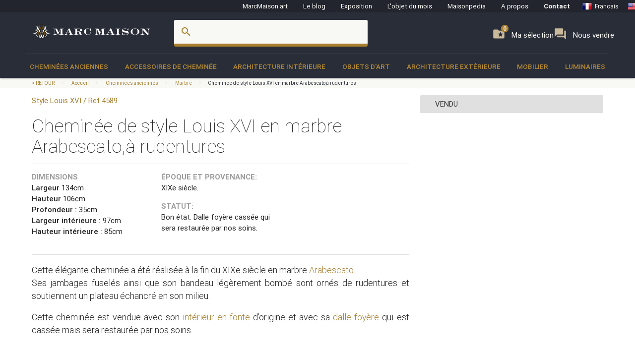

--- FILE ---
content_type: text/html; charset=UTF-8
request_url: https://www.marcmaison.fr/Fireplace-Mantels/marble/cheminee-de-style-louis-xvi-en-marbre-arabescato-a-rudentures-4589
body_size: 16499
content:

<!DOCTYPE html>
<html prefix="og: http://ogp.me/ns#" lang='fr'>
    <head>
        <meta charset="UTF-8"/>
        <title>
                                Cheminée de style Louis XVI en marbre Arabescato,à rudentures - Marbre        </title>
        
        
        
        <meta name="theme-color" content="#22252e"/>
        <meta name="p:domain_verify" content="5945d879750d723fb91479f49deea199"/>
        <meta name="description" content="Cette élégante cheminée a été réalisée à la fin du XIXe siècle en marbre Arabescato. 
Ses jambages fuselés ainsi que son bandeau légèrement bombé sont ornés de rudentures et soutiennent un plateau échancré en son milieu. "/>
                        <meta name="keywords" content=" Louis XVI 19e siècle Cheminées anciennes Marbre"/>
                <meta name="robots" content="index, follow"/>
        <link rel="icon" href="/favicon.ico" type="image/x-icon" />
        <link rel="shortcut icon" href="/favicon.ico" type="image/x-icon" />
        <link rel="apple-touch-icon" sizes="57x57" href="/apple-icon-57x57.png">
        <link rel="apple-touch-icon" sizes="60x60" href="/apple-icon-60x60.png">
        <link rel="apple-touch-icon" sizes="72x72" href="/apple-icon-72x72.png">
        <link rel="apple-touch-icon" sizes="76x76" href="/apple-icon-76x76.png">
        <link rel="apple-touch-icon" sizes="114x114" href="/apple-icon-114x114.png">
        <link rel="apple-touch-icon" sizes="120x120" href="/apple-icon-120x120.png">
        <link rel="apple-touch-icon" sizes="144x144" href="/apple-icon-144x144.png">
        <link rel="apple-touch-icon" sizes="152x152" href="/apple-icon-152x152.png">
        <link rel="apple-touch-icon" sizes="180x180" href="/apple-icon-180x180.png">
        <link rel="icon" type="image/png" sizes="192x192"  href="/android-icon-192x192.png">
        <link rel="icon" type="image/png" sizes="32x32" href="/favicon-32x32.png">
        <link rel="icon" type="image/png" sizes="96x96" href="/favicon-96x96.png">
        <link rel="icon" type="image/png" sizes="16x16" href="/favicon-16x16.png">
        <link rel="manifest" href="/manifest.json">
        <meta name="msapplication-TileColor" content="#292D38">
        <meta name="msapplication-TileImage" content="/ms-icon-144x144.png">
        <meta name="theme-color" content="#292D38">

        <meta name="viewport" content="width=device-width, initial-scale=1, maximum-scale=5.0">

        <!-- CSS-->
        <link href="https://fonts.googleapis.com/icon?family=Material+Icons" rel="stylesheet">
        <link href="https://maxcdn.bootstrapcdn.com/font-awesome/4.7.0/css/font-awesome.min.css" type="text/css" rel="stylesheet" media="screen,projection">
        <link href="/css/materialize.css" type="text/css" rel="stylesheet" media="screen,projection">

        
                <!--page item view-->
        
<!-- OPEN GRAPH METATAGS GOOD FOR PINTEREST RICH PINS
============================================= -->
<meta property="og:title" content="Cheminée de style Louis XVI en marbre Arabescato,à rudentures - Marbre" />
<meta property="og:description" content="Cette élégante cheminée a été réalisée à la fin du XIXe siècle en marbre Arabescato. 
Ses jambages fuselés ainsi que son bandeau légèrement bombé sont ornés de rudentures et soutiennent un plateau échancré en son milieu. " />
<meta property="og:type" content="product" />
<meta property="og:url" content="https://www.marcmaison.fr/items/view/cheminee-de-style-louis-xvi-en-marbre-arabescato-a-rudentures-4589" />
<meta property="og:site_name" content="Marc Maison" />
<meta property="og:availability" content="sold" />
<!--
<meta property="og:see_also"
content="" />
<meta property="product:color" content="todo" >
<meta property="product:color:map" content="todo" >
--!>

<!-- TWITTER METATAGS GOOD FOR SEO
============================================= -->
<meta name=”twitter:card” content=”summary”>
<meta name=”twitter:site” content=”DaisyMarcMaison”>
<!--<meta name=”twitter:url” content=”https://www.marcmaison.com”>-->
<meta name=”twitter:title” content=”Cheminée de style Louis XVI en marbre Arabescato,à rudentures”>
<meta name=”twitter:image” content=”https://www.marcmaison.fr/visuals/Cheminee_de_style_Louis_XVI_en_marbre_Arabescato_a_rudentures.jpg”>    


        

<!-- SCHEMA.ORG MICROTAGS : Items>view
    ============================================= -->
<script type="application/ld+json">
{"@context": "https://schema.org","@type": "Product","name": "Cheminée de style Louis XVI en marbre Arabescato,à rudentures","identifier": "4589","description": "This elegant mantel was made in the late 19th century of Arabescato marble.Its tapered jambs and slightly curved entablature are adorned with flutes and support a slab scoop out in its middle. This fireplace is sold with its original cast iron insert and with its marble floor, which is broken but will be restored in our workshop.","image": "https://www.marcmaison.fr/visuals/4589/Cheminee_de_style_Louis_XVI_en_marbre_Arabescato_a_rudentures.jpg","itemCondition": "Bon état. Dalle foyère cassée qui sera restaurée par nos soins.","category": "Cheminées anciennes > Marbre","color": "Blanc, Blanc veiné  " ,"material": " ","offers": {"@type": "Offer","itemCondition": "https://schema.org/UsedCondition","availability": "https://schema.org/SoldOut","priceCurrency": "EUR","seller": {"@type": "FurnitureStore","image": "https://www.marcmaison.fr/img/brand/marcmaison-brand-letters-invert.svg","name": "Marc Maison Galerie","address": {"@type": "PostalAddress","streetAddress": "120 rue des Rosiers","addressLocality": "Saint-Ouen","addressRegion": "Seine Saint Denis","postalCode": "93400","addressCountry": "FR","telephone": "+33.1.42.25.12.79"}}},"brand": {"@type": "Person","name": "Marc Maison"},"width": "134cm","height": "106cm","depth": "35cm"}</script>        
        <script src="https://maps.googleapis.com/maps/api/js?sensor=false" type="text/javascript"></script>
        <!--<script type="text/javascript" src="/js/jquery.noty.packaged.min.js"></script> -->

    </head>
    <body>
    
        <!-- HEADER ===================================================-->
<div class="fixed-action-btn hide-on-large-and-up">
  <a class="button--mobile-nav primary btn-floating btn-large waves-effect waves-light hide-on-large-only" href="#" data-activates="mobile-nav"><i class="material-icons large white-text">menu</i></a>
</div>
<header class="cd-auto-hide-header">
  <nav class="navLevel1 hide-on-med-and-down">

      <a class="navLevel1-account modal-trigger" href="#login">
        <i class="material-icons">account_box</i> &nbsp;&nbsp;
      </a>

    <!-- <div style="justify-content: space-between"> -->
      <a href="https://marcmaison.art">MarcMaison.art</a>
      <a href="https://blog.marcmaison.com">Le blog</a>
      <!--   controller Items, action byexposition, title Monthly column -->
      <a href="https://marc-maison.fr/expos">Exposition</a>
      <a href="https://www.marcmaison.fr/monthly-column-antiques">L'objet du mois</a>
      <a href="/architectural-antiques-resources-index">Maisonpedia</a>
      <!-- &nbsp;&nbsp;&nbsp;||&nbsp;&nbsp;&nbsp; -->
      <a href="/about">A propos</a>
      <!-- &nbsp;&nbsp;&nbsp;||&nbsp;&nbsp;&nbsp; -->
      <a class="strong" href="/contact">Contact</a>
      <!-- &nbsp;&nbsp;&nbsp;||&nbsp;&nbsp;&nbsp;&nbsp;&nbsp;&nbsp; -->
      
<div class="navLevel1-langs">

<ul class="navLevel1-flags">
<li><a href="http://www.marcmaison.fr:/Fireplace-Mantels/marble/cheminee-de-style-louis-xvi-en-marbre-arabescato-a-rudentures-4589"><img src="/img/flags/fr.png" alt="fr"><span class="hide-on-small-only">Francais</span></a></li>
<li><a href="http://www.marcmaison.com:/Fireplace-Mantels/marble/louis-xvi-style-fireplace-in-arabescato-marble-with-flutes-4589"><img src="/img/flags/us.png" alt="en"><span class="hide-on-small-only">English</span></a></li>
<li><a href="http://www.marcmaison.com:/Fireplace-Mantels/marble/louis-xvi-style-fireplace-in-arabescato-marble-with-flutes-4589"><img src="/img/flags/ru.png" alt="ru"><span class="hide-on-small-only">Russe</span></a></li>
</ul>
&nbsp;&nbsp;|&nbsp;&nbsp;
<div id="google_translate_element">
<script type="text/javascript">
var duplicate_google_translate_counter = 0;//this stops google adding button multiple times
   
function googleTranslateElementInit() {
    if (duplicate_google_translate_counter == 0) {
        new google.translate.TranslateElement({pageLanguage: 'fr', 
                layout: google.translate.TranslateElement.InlineLayout.SIMPLE, 
                autoDisplay: false}, 'google_translate_element');
    }
    duplicate_google_translate_counter++;
}
</script>
<script type="text/javascript" src="//translate.google.com/translate_a/element.js?cb=googleTranslateElementInit"></script>
</div>
</div>    <!-- </div> -->
  </nav>
  <nav class="navLevel2">
    <div class="container">
      <div class="row">
        <div class="col s8 m5 l3">
          <div class="brand-logo valign-wrapper">
            <a href="/">
              <img class="responsive-img" src="/img/brand/marcmaison-brand.svg" alt="Marc Maison Logo">
            </a>
          </div>
        </div>
        <div class="col s2 m6 l6 hide-on-med-and-down">
          <!-- search bar-->
          <form id="autocomplete-search-form" method="POST" action="/search">
            <div class="input-field col s12">
              <input class="autocomplete" id="autocomplete-input" name="autocomplete-input" type="text" >
              <label class="label-icon" for="autocomplete-input"><i class="material-icons">search</i></label><i id="autocomplete-reset" class="material-icons">close</i>
            </div>
          </form>
        </div>
        <div class="col s4 m3 l3 push-s3 push-m6 push-l1 wishlist-padding hide-on-med-and-down" style="display:flex;gap:10px">
          <p>
            <a class="selection" href="/add-to-my-whishlist">
              <i class="material-icons">folder_special </i>
              <span>Ma sélection</span>
              <span class="badge--selection">0</span>
            </a>
          </p>
          <p>
            <a class="selection" href="https://marc-maison.fr/ventes">
              <i class="material-icons">forum </i>
              <span>Nous vendre</span>
              <span class="badge--selection">0</span>
            </a>
          </p>
        </div>
      </div>
    </div>
  </nav>
  <nav class="navLevel3 hide-on-med-and-down">
  <div class="container">
    <div class="row">
      <ul class="bordure">
                        <li class="dropdown"><a class="dropdown-menu" href="/Fireplace-Mantels">Cheminées anciennes</a>
          <div class="navLevel3-dropdownContent">
            <div class="navLevel3-dropdownContent--sousCat">
                            <ul class="sousCategories">
                <li class="sousCat valign-wrapper mm-blanc darken-1">
                  <h1>
                    Cheminées anciennes                  <br>
                  <a class="btn waves-effect waves-light btn-block left-align " href="/Fireplace-Mantels">Tout voir<i class="material-icons">chevron_right </i></a>
                  </h1>
                </li>

                                <li class="sousCat">
                  <a class="sousCat--vig" href="/Fireplace-Mantels/marble">
                    <img class="img-responsive ezload" src="/categories/home_cat_cm.png"  data-src="/categories/home_cat_cm.png" alt="Cheminées anciennes > Marbre menu" width="100%">
                    <p class="strong uppercase">Marbre</p>
                    </a>
                  </li>
                                <li class="sousCat">
                  <a class="sousCat--vig" href="/Fireplace-Mantels/stone">
                    <img class="img-responsive ezload" src="/categories/home_cat_cp.png"  data-src="/categories/home_cat_cp.png" alt="Cheminées anciennes > Pierre menu" width="100%">
                    <p class="strong uppercase">Pierre</p>
                    </a>
                  </li>
                                <li class="sousCat">
                  <a class="sousCat--vig" href="/Fireplace-Mantels/wood">
                    <img class="img-responsive ezload" src="/categories/home_cat_cb.png"  data-src="/categories/home_cat_cb.png" alt="Cheminées anciennes > Bois menu" width="100%">
                    <p class="strong uppercase">Bois</p>
                    </a>
                  </li>
                                <li class="sousCat">
                  <a class="sousCat--vig" href="/Fireplace-Mantels/ceramic-iron">
                    <img class="img-responsive ezload" src="/categories/home_cat_ca.png"  data-src="/categories/home_cat_ca.png" alt="Cheminées anciennes > Grès-fonte menu" width="100%">
                    <p class="strong uppercase">Grès-fonte</p>
                    </a>
                  </li>
                                                              </ul>
            </div>
          </div>
        </li>
              <li class="dropdown"><a class="dropdown-menu" href="/Accessoires-de-Cheminee">Accessoires de cheminée</a>
          <div class="navLevel3-dropdownContent">
            <div class="navLevel3-dropdownContent--sousCat">
                            <ul class="sousCategories">
                <li class="sousCat valign-wrapper mm-blanc darken-1">
                  <h1>
                    Accessoires de cheminée                  <br>
                  <a class="btn waves-effect waves-light btn-block left-align " href="/Accessoires-de-Cheminee">Tout voir<i class="material-icons">chevron_right </i></a>
                  </h1>
                </li>

                                <li class="sousCat">
                  <a class="sousCat--vig" href="/Accessoires-de-Cheminee/pare-etincelle-et-ecrans">
                    <img class="img-responsive ezload" src="/categories/home_cat_me.png"  data-src="/categories/home_cat_me.png" alt="Accessoires de cheminée > Pare étincelle et écrans menu" width="100%">
                    <p class="strong uppercase">Pare étincelle et écrans</p>
                    </a>
                  </li>
                                <li class="sousCat">
                  <a class="sousCat--vig" href="/Accessoires-de-Cheminee/Chenets-landiers">
                    <img class="img-responsive ezload" src="/categories/home_cat_mc.png"  data-src="/categories/home_cat_mc.png" alt="Accessoires de cheminée > Chenêts, landiers menu" width="100%">
                    <p class="strong uppercase">Chenêts, landiers</p>
                    </a>
                  </li>
                                <li class="sousCat">
                  <a class="sousCat--vig" href="/Accessoires-de-Cheminee/plaques-de-cheminee">
                    <img class="img-responsive ezload" src="/categories/home_cat_mp.png"  data-src="/categories/home_cat_mp.png" alt="Accessoires de cheminée > Plaques de cheminée menu" width="100%">
                    <p class="strong uppercase">Plaques de cheminée</p>
                    </a>
                  </li>
                                <li class="sousCat">
                  <a class="sousCat--vig" href="/Accessoires-de-Cheminee/serviteurs-et-accessoires">
                    <img class="img-responsive ezload" src="/categories/home_cat_ms.png"  data-src="/categories/home_cat_ms.png" alt="Accessoires de cheminée > Serviteurs et accessoires menu" width="100%">
                    <p class="strong uppercase">Serviteurs et accessoires</p>
                    </a>
                  </li>
                                                <li class="sousCat">
                                    <a class="sousCat--vig" href="/Interior-Decoration/overmantels-and-mirrors">
                    <img class="img-responsive ezload" src="/categories/home_cat_id.png"  data-src="/categories/home_cat_id.png" alt="Architecture Intérieure > Glaces, miroirs et trumeaux  menu" width="100%">
                    <p class="strong uppercase">Glaces, miroirs et trumeaux </p>
                    </a>
                  </li>
                                              </ul>
            </div>
          </div>
        </li>
              <li class="dropdown"><a class="dropdown-menu" href="/Interior-Decoration">Architecture Intérieure</a>
          <div class="navLevel3-dropdownContent">
            <div class="navLevel3-dropdownContent--sousCat">
                            <ul class="sousCategories">
                <li class="sousCat valign-wrapper mm-blanc darken-1">
                  <h1>
                    Architecture Intérieure                  <br>
                  <a class="btn waves-effect waves-light btn-block left-align " href="/Interior-Decoration">Tout voir<i class="material-icons">chevron_right </i></a>
                  </h1>
                </li>

                                <li class="sousCat">
                  <a class="sousCat--vig" href="/Interior-Decoration/overmantels-and-mirrors">
                    <img class="img-responsive ezload" src="/categories/home_cat_id.png"  data-src="/categories/home_cat_id.png" alt="Architecture Intérieure > Glaces, miroirs et trumeaux  menu" width="100%">
                    <p class="strong uppercase">Glaces, miroirs et trumeaux </p>
                    </a>
                  </li>
                                <li class="sousCat">
                  <a class="sousCat--vig" href="/Interior-Decoration/antique-doors">
                    <img class="img-responsive ezload" src="/categories/home_cat_ip.png"  data-src="/categories/home_cat_ip.png" alt="Architecture Intérieure > Portes menu" width="100%">
                    <p class="strong uppercase">Portes</p>
                    </a>
                  </li>
                                <li class="sousCat">
                  <a class="sousCat--vig" href="/Interior-Decoration/floors">
                    <img class="img-responsive ezload" src="/categories/home_cat_if.png"  data-src="/categories/home_cat_if.png" alt="Architecture Intérieure > Parquets et sols menu" width="100%">
                    <p class="strong uppercase">Parquets et sols</p>
                    </a>
                  </li>
                                <li class="sousCat">
                  <a class="sousCat--vig" href="/Interior-Decoration/pieces-de-boiseries-anciennes">
                    <img class="img-responsive ezload" src="/categories/home_cat_ib.png"  data-src="/categories/home_cat_ib.png" alt="Architecture Intérieure > Pièce de boiseries menu" width="100%">
                    <p class="strong uppercase">Pièce de boiseries</p>
                    </a>
                  </li>
                                <li class="sousCat">
                  <a class="sousCat--vig" href="/Interior-Decoration/elements-architecturaux-portes-escaliers">
                    <img class="img-responsive ezload" src="/categories/home_cat_ia.png"  data-src="/categories/home_cat_ia.png" alt="Architecture Intérieure > Eléments architecturaux, escaliers, colonnes menu" width="100%">
                    <p class="strong uppercase">Eléments architecturaux, escaliers, colonnes</p>
                    </a>
                  </li>
                                <li class="sousCat">
                  <a class="sousCat--vig" href="/Interior-Decoration/Vitrail-anciens">
                    <img class="img-responsive ezload" src="/categories/home_cat_iv.png"  data-src="/categories/home_cat_iv.png" alt="Architecture Intérieure > Vitraux menu" width="100%">
                    <p class="strong uppercase">Vitraux</p>
                    </a>
                  </li>
                                                              </ul>
            </div>
          </div>
        </li>
              <li class="dropdown"><a class="dropdown-menu" href="/objets-d-art-19th-century-paintings-and-furniture">Objets d'art</a>
          <div class="navLevel3-dropdownContent">
            <div class="navLevel3-dropdownContent--sousCat">
                            <ul class="sousCategories">
                <li class="sousCat valign-wrapper mm-blanc darken-1">
                  <h1>
                    Objets d'art                  <br>
                  <a class="btn waves-effect waves-light btn-block left-align " href="/objets-d-art-19th-century-paintings-and-furniture">Tout voir<i class="material-icons">chevron_right </i></a>
                  </h1>
                </li>

                                <li class="sousCat">
                  <a class="sousCat--vig" href="/objets-d-art-19th-century-paintings-and-furniture/objects">
                    <img class="img-responsive ezload" src="/categories/home_cat_oo.png"  data-src="/categories/home_cat_oo.png" alt="Objets d'art > Objets de vitrine menu" width="100%">
                    <p class="strong uppercase">Objets de vitrine</p>
                    </a>
                  </li>
                                <li class="sousCat">
                  <a class="sousCat--vig" href="/objets-d-art-19th-century-paintings-and-furniture/sculpture">
                    <img class="img-responsive ezload" src="/categories/home_cat_os.png"  data-src="/categories/home_cat_os.png" alt="Objets d'art > Sculpture menu" width="100%">
                    <p class="strong uppercase">Sculpture</p>
                    </a>
                  </li>
                                <li class="sousCat">
                  <a class="sousCat--vig" href="/objets-d-art-19th-century-paintings-and-furniture/pendules-garnitures">
                    <img class="img-responsive ezload" src="/categories/home_cat_oh.png"  data-src="/categories/home_cat_oh.png" alt="Objets d'art > Pendules, garnitures menu" width="100%">
                    <p class="strong uppercase">Pendules, garnitures</p>
                    </a>
                  </li>
                                <li class="sousCat">
                  <a class="sousCat--vig" href="/objets-d-art-19th-century-paintings-and-furniture/tableaux">
                    <img class="img-responsive ezload" src="/categories/home_cat_ot.png"  data-src="/categories/home_cat_ot.png" alt="Objets d'art > Tableaux menu" width="100%">
                    <p class="strong uppercase">Tableaux</p>
                    </a>
                  </li>
                                <li class="sousCat">
                  <a class="sousCat--vig" href="/objets-d-art-19th-century-paintings-and-furniture/ceramique-faience-porcelaine">
                    <img class="img-responsive ezload" src="/categories/home_cat_oc.png"  data-src="/categories/home_cat_oc.png" alt="Objets d'art > Céramique, faience, porcelaine menu" width="100%">
                    <p class="strong uppercase">Céramique, faience, porcelaine</p>
                    </a>
                  </li>
                                <li class="sousCat">
                  <a class="sousCat--vig" href="/objets-d-art-19th-century-paintings-and-furniture/emaux">
                    <img class="img-responsive ezload" src="/categories/home_cat_oe.png"  data-src="/categories/home_cat_oe.png" alt="Objets d'art > Emaux menu" width="100%">
                    <p class="strong uppercase">Emaux</p>
                    </a>
                  </li>
                                                              </ul>
            </div>
          </div>
        </li>
              <li class="dropdown"><a class="dropdown-menu" href="/Architecture-Exterieure">Architecture Extérieure</a>
          <div class="navLevel3-dropdownContent">
            <div class="navLevel3-dropdownContent--sousCat">
                            <ul class="sousCategories">
                <li class="sousCat valign-wrapper mm-blanc darken-1">
                  <h1>
                    Architecture Extérieure                  <br>
                  <a class="btn waves-effect waves-light btn-block left-align " href="/Architecture-Exterieure">Tout voir<i class="material-icons">chevron_right </i></a>
                  </h1>
                </li>

                                <li class="sousCat">
                  <a class="sousCat--vig" href="/Architecture-Exterieure/fontaines-bassins-et-puits">
                    <img class="img-responsive ezload" src="/categories/home_cat_aw.png"  data-src="/categories/home_cat_aw.png" alt="Architecture Extérieure > Fontaines, bassins et puits  menu" width="100%">
                    <p class="strong uppercase">Fontaines, bassins et puits </p>
                    </a>
                  </li>
                                <li class="sousCat">
                  <a class="sousCat--vig" href="/Architecture-Exterieure/doors">
                    <img class="img-responsive ezload" src="/categories/home_cat_ap.png"  data-src="/categories/home_cat_ap.png" alt="Architecture Extérieure > Portes menu" width="100%">
                    <p class="strong uppercase">Portes</p>
                    </a>
                  </li>
                                <li class="sousCat">
                  <a class="sousCat--vig" href="/Architecture-Exterieure/antiquites-jardin-statues">
                    <img class="img-responsive ezload" src="/categories/home_cat_aq.png"  data-src="/categories/home_cat_aq.png" alt="Architecture Extérieure > Statuaire extérieur menu" width="100%">
                    <p class="strong uppercase">Statuaire extérieur</p>
                    </a>
                  </li>
                                <li class="sousCat">
                  <a class="sousCat--vig" href="/Architecture-Exterieure/monumental-and-structures">
                    <img class="img-responsive ezload" src="/categories/home_cat_as.png"  data-src="/categories/home_cat_as.png" alt="Architecture Extérieure > Monumental et structures menu" width="100%">
                    <p class="strong uppercase">Monumental et structures</p>
                    </a>
                  </li>
                                <li class="sousCat">
                  <a class="sousCat--vig" href="/Architecture-Exterieure/ornements-de-jardin-vases-jardinieres">
                    <img class="img-responsive ezload" src="/categories/home_cat_aj.png"  data-src="/categories/home_cat_aj.png" alt="Architecture Extérieure > Ornements de jardin, vases, jardinières menu" width="100%">
                    <p class="strong uppercase">Ornements de jardin, vases, jardinières</p>
                    </a>
                  </li>
                                <li class="sousCat">
                  <a class="sousCat--vig" href="/Architecture-Exterieure/mobilier-de-jardin-eclairages">
                    <img class="img-responsive ezload" src="/categories/home_cat_am.png"  data-src="/categories/home_cat_am.png" alt="Architecture Extérieure > Mobilier de jardin, éclairages menu" width="100%">
                    <p class="strong uppercase">Mobilier de jardin, éclairages</p>
                    </a>
                  </li>
                                                              </ul>
            </div>
          </div>
        </li>
              <li class="dropdown"><a class="dropdown-menu" href="/mobilier-francais-19-siecle">Mobilier</a>
          <div class="navLevel3-dropdownContent">
            <div class="navLevel3-dropdownContent--sousCat">
                            <ul class="sousCategories">
                <li class="sousCat valign-wrapper mm-blanc darken-1">
                  <h1>
                    Mobilier                  <br>
                  <a class="btn waves-effect waves-light btn-block left-align " href="/mobilier-francais-19-siecle">Tout voir<i class="material-icons">chevron_right </i></a>
                  </h1>
                </li>

                                <li class="sousCat">
                  <a class="sousCat--vig" href="/mobilier-francais-19-siecle/ancien-bibliotheque-bureau-vitrine">
                    <img class="img-responsive ezload" src="/categories/home_cat_fb.png"  data-src="/categories/home_cat_fb.png" alt="Mobilier > Bibliothèques, Bureaux, Vitrines menu" width="100%">
                    <p class="strong uppercase">Bibliothèques, Bureaux, Vitrines</p>
                    </a>
                  </li>
                                <li class="sousCat">
                  <a class="sousCat--vig" href="/mobilier-francais-19-siecle/sieges-fauteuils-salon">
                    <img class="img-responsive ezload" src="/categories/home_cat_ff.png"  data-src="/categories/home_cat_ff.png" alt="Mobilier > Fauteuils, Sièges menu" width="100%">
                    <p class="strong uppercase">Fauteuils, Sièges</p>
                    </a>
                  </li>
                                <li class="sousCat">
                  <a class="sousCat--vig" href="/mobilier-francais-19-siecle/gueridon-sellette-colonne-anciens">
                    <img class="img-responsive ezload" src="/categories/home_cat_fg.png"  data-src="/categories/home_cat_fg.png" alt="Mobilier > Guéridons, Sellettes, Console menu" width="100%">
                    <p class="strong uppercase">Guéridons, Sellettes, Console</p>
                    </a>
                  </li>
                                <li class="sousCat">
                  <a class="sousCat--vig" href="/mobilier-francais-19-siecle/mobilier-salles-a-manger-tables">
                    <img class="img-responsive ezload" src="/categories/home_cat_ft.png"  data-src="/categories/home_cat_ft.png" alt="Mobilier > Salles à manger, tables menu" width="100%">
                    <p class="strong uppercase">Salles à manger, tables</p>
                    </a>
                  </li>
                                <li class="sousCat">
                  <a class="sousCat--vig" href="/mobilier-francais-19-siecle/chambre-a-coucher-lit">
                    <img class="img-responsive ezload" src="/categories/home_cat_fl.png"  data-src="/categories/home_cat_fl.png" alt="Mobilier > Chambre à coucher, Lit menu" width="100%">
                    <p class="strong uppercase">Chambre à coucher, Lit</p>
                    </a>
                  </li>
                                                              </ul>
            </div>
          </div>
        </li>
              <li class="dropdown"><a class="dropdown-menu" href="/luminaires-anciens-lustre-plafonnier-lampe-applique-lampadaire-candelabre">Luminaires</a>
          <div class="navLevel3-dropdownContent">
            <div class="navLevel3-dropdownContent--sousCat">
                            <ul class="sousCategories">
                <li class="sousCat valign-wrapper mm-blanc darken-1">
                  <h1>
                    Luminaires                  <br>
                  <a class="btn waves-effect waves-light btn-block left-align " href="/luminaires-anciens-lustre-plafonnier-lampe-applique-lampadaire-candelabre">Tout voir<i class="material-icons">chevron_right </i></a>
                  </h1>
                </li>

                                <li class="sousCat">
                  <a class="sousCat--vig" href="/luminaires-anciens-lustre-plafonnier-lampe-applique-lampadaire-candelabre/appliques-luminaires-muraux">
                    <img class="img-responsive ezload" src="/categories/home_cat_la.png"  data-src="/categories/home_cat_la.png" alt="Luminaires > Appliques, luminaires muraux menu" width="100%">
                    <p class="strong uppercase">Appliques, luminaires muraux</p>
                    </a>
                  </li>
                                <li class="sousCat">
                  <a class="sousCat--vig" href="/luminaires-anciens-lustre-plafonnier-lampe-applique-lampadaire-candelabre/candelabres-bougeoirs">
                    <img class="img-responsive ezload" src="/categories/home_cat_lb.png"  data-src="/categories/home_cat_lb.png" alt="Luminaires > Candélabres, bougeoirs menu" width="100%">
                    <p class="strong uppercase">Candélabres, bougeoirs</p>
                    </a>
                  </li>
                                <li class="sousCat">
                  <a class="sousCat--vig" href="/luminaires-anciens-lustre-plafonnier-lampe-applique-lampadaire-candelabre/lampadaires-torcheres">
                    <img class="img-responsive ezload" src="/categories/home_cat_lt.png"  data-src="/categories/home_cat_lt.png" alt="Luminaires > Lampes, lampadaires, torchères menu" width="100%">
                    <p class="strong uppercase">Lampes, lampadaires, torchères</p>
                    </a>
                  </li>
                                <li class="sousCat">
                  <a class="sousCat--vig" href="/luminaires-anciens-lustre-plafonnier-lampe-applique-lampadaire-candelabre/lustres-plafonniers">
                    <img class="img-responsive ezload" src="/categories/home_cat_lc.png"  data-src="/categories/home_cat_lc.png" alt="Luminaires > Lustres, plafonniers menu" width="100%">
                    <p class="strong uppercase">Lustres, plafonniers</p>
                    </a>
                  </li>
                                                              </ul>
            </div>
          </div>
        </li>
                </ul>
    </div>
  </div>
</nav></header>
<!-- AUTO-HIDE-HEADER =========================================-->

<!-- MOBILE ===========================================-->

<div id="mobile-nav" class="side-nav">
  <div class="row title">
    <div class="col s6">
      <h5 class="title--name primary-text">Menu</h5>
    </div>
    <div class="col s4">
      <a href="#" class="title--close right"> <span>close</span><i class="material-icons">close</i></a>
    </div>
  </div>

  <div class="row">
    <div class="col s12">
      <a href="#" class="button--mobile-categ btn btn-large secondary darken-2 primary-text" data-activates="mobile-categ">
        <i class="material-icons">view_module</i> Catégories</a>
    </div>
    <div class="col s12">
      <a href="#" class="button--mobile-search btn btn-large secondary darken-2 primary-text" data-activates="mobile-search">
        <i class="material-icons">search</i> Rechercher</a>
    </div>
    <div class="col s12">
      <a href="/add-to-my-whishlist" class="btn btn-large secondary darken-2 primary-text">
        <i class="material-icons">folder_special</i> Ma sélection (0)</a>
    </div>
    <div class="col s12">
      <a href="#" class="button--mobile-more btn btn-large secondary darken-2 primary-text" data-activates="mobile-more">
        <i class="material-icons">more</i> Et aussi...</a>
    </div>
    <div class="col s12">
      <a href="#" class="button--mobile-contact btn btn-flat darken-2 primary-text" data-activates="mobile-contact">
        <i class="material-icons">mail</i> Contact</a>
    </div>
    <div class="col s12">
      <a href="/about" class="btn btn-flat  darken-2 primary-text">
        A propos</a>
    </div>
  </div>
  <div class="row center-align">
    
<div class="navLevel1-langs">

<ul class="navLevel1-flags">
<li><a href="http://www.marcmaison.fr:/Fireplace-Mantels/marble/cheminee-de-style-louis-xvi-en-marbre-arabescato-a-rudentures-4589"><img src="/img/flags/fr.png" alt="fr"><span class="hide-on-small-only">Francais</span></a></li>
<li><a href="http://www.marcmaison.com:/Fireplace-Mantels/marble/louis-xvi-style-fireplace-in-arabescato-marble-with-flutes-4589"><img src="/img/flags/us.png" alt="en"><span class="hide-on-small-only">English</span></a></li>
<li><a href="http://www.marcmaison.com:/Fireplace-Mantels/marble/louis-xvi-style-fireplace-in-arabescato-marble-with-flutes-4589"><img src="/img/flags/ru.png" alt="ru"><span class="hide-on-small-only">Russe</span></a></li>
</ul>
&nbsp;&nbsp;|&nbsp;&nbsp;
<div id="google_translate_element">
<script type="text/javascript">
var duplicate_google_translate_counter = 0;//this stops google adding button multiple times
   
function googleTranslateElementInit() {
    if (duplicate_google_translate_counter == 0) {
        new google.translate.TranslateElement({pageLanguage: 'fr', 
                layout: google.translate.TranslateElement.InlineLayout.SIMPLE, 
                autoDisplay: false}, 'google_translate_element');
    }
    duplicate_google_translate_counter++;
}
</script>
<script type="text/javascript" src="//translate.google.com/translate_a/element.js?cb=googleTranslateElementInit"></script>
</div>
</div>  </div>
  <div class="row">

    <a href="/admin/manager" class="btn btn-flat darken-2 primary-text">
        <i class="material-icons">account_box</i></a>
  </div>
</div>

<div class="side-nav" id="mobile-categ">
  <div class="row title">
    <div class="col s6">
      <h5 class="title--name primary-text">Catégories</h5>
    </div>
    <div class="col s6">
      <a class="title--close right" href="#"><i class="material-icons">chevron_left</i> Retour</a>
    </div>
  </div>
  <div class="row">
    <div class="s12">
      <ul data-collapsible="accordion" class="collapsible collapsible-accordion">
                              <li>
              <a class="collapsible-header uppercase white-text" href=#""><i class="material-icons medium">chevron_right</i>Cheminées anciennes</a>
              <div class="collapsible-body">
                                <ul>
                                      <li>
                      <a class="primary-text" href="/Fireplace-Mantels/marble"> 
                        <i class="material-icons primary-text">chevron_right</i> Marbre                      </a>
                    </li>
                                      <li>
                      <a class="primary-text" href="/Fireplace-Mantels/stone"> 
                        <i class="material-icons primary-text">chevron_right</i> Pierre                      </a>
                    </li>
                                      <li>
                      <a class="primary-text" href="/Fireplace-Mantels/wood"> 
                        <i class="material-icons primary-text">chevron_right</i> Bois                      </a>
                    </li>
                                      <li>
                      <a class="primary-text" href="/Fireplace-Mantels/ceramic-iron"> 
                        <i class="material-icons primary-text">chevron_right</i> Grès-fonte                      </a>
                    </li>
                                    <li>
                    <a class="btn white-text" href="/Fireplace-Mantels"> view all</a>
                  </li>
                </ul>
              </div>
            </li>
                      <li>
              <a class="collapsible-header uppercase white-text" href=#""><i class="material-icons medium">chevron_right</i>Accessoires de cheminée</a>
              <div class="collapsible-body">
                                <ul>
                                      <li>
                      <a class="primary-text" href="/Accessoires-de-Cheminee/pare-etincelle-et-ecrans"> 
                        <i class="material-icons primary-text">chevron_right</i> Pare étincelle et écrans                      </a>
                    </li>
                                      <li>
                      <a class="primary-text" href="/Accessoires-de-Cheminee/Chenets-landiers"> 
                        <i class="material-icons primary-text">chevron_right</i> Chenêts, landiers                      </a>
                    </li>
                                      <li>
                      <a class="primary-text" href="/Accessoires-de-Cheminee/plaques-de-cheminee"> 
                        <i class="material-icons primary-text">chevron_right</i> Plaques de cheminée                      </a>
                    </li>
                                      <li>
                      <a class="primary-text" href="/Accessoires-de-Cheminee/serviteurs-et-accessoires"> 
                        <i class="material-icons primary-text">chevron_right</i> Serviteurs et accessoires                      </a>
                    </li>
                                    <li>
                    <a class="btn white-text" href="/Accessoires-de-Cheminee"> view all</a>
                  </li>
                </ul>
              </div>
            </li>
                      <li>
              <a class="collapsible-header uppercase white-text" href=#""><i class="material-icons medium">chevron_right</i>Architecture Intérieure</a>
              <div class="collapsible-body">
                                <ul>
                                      <li>
                      <a class="primary-text" href="/Interior-Decoration/overmantels-and-mirrors"> 
                        <i class="material-icons primary-text">chevron_right</i> Glaces, miroirs et trumeaux                       </a>
                    </li>
                                      <li>
                      <a class="primary-text" href="/Interior-Decoration/antique-doors"> 
                        <i class="material-icons primary-text">chevron_right</i> Portes                      </a>
                    </li>
                                      <li>
                      <a class="primary-text" href="/Interior-Decoration/floors"> 
                        <i class="material-icons primary-text">chevron_right</i> Parquets et sols                      </a>
                    </li>
                                      <li>
                      <a class="primary-text" href="/Interior-Decoration/pieces-de-boiseries-anciennes"> 
                        <i class="material-icons primary-text">chevron_right</i> Pièce de boiseries                      </a>
                    </li>
                                      <li>
                      <a class="primary-text" href="/Interior-Decoration/elements-architecturaux-portes-escaliers"> 
                        <i class="material-icons primary-text">chevron_right</i> Eléments architecturaux, escaliers, colonnes                      </a>
                    </li>
                                      <li>
                      <a class="primary-text" href="/Interior-Decoration/Vitrail-anciens"> 
                        <i class="material-icons primary-text">chevron_right</i> Vitraux                      </a>
                    </li>
                                    <li>
                    <a class="btn white-text" href="/Interior-Decoration"> view all</a>
                  </li>
                </ul>
              </div>
            </li>
                      <li>
              <a class="collapsible-header uppercase white-text" href=#""><i class="material-icons medium">chevron_right</i>Objets d'art</a>
              <div class="collapsible-body">
                                <ul>
                                      <li>
                      <a class="primary-text" href="/objets-d-art-19th-century-paintings-and-furniture/objects"> 
                        <i class="material-icons primary-text">chevron_right</i> Objets de vitrine                      </a>
                    </li>
                                      <li>
                      <a class="primary-text" href="/objets-d-art-19th-century-paintings-and-furniture/sculpture"> 
                        <i class="material-icons primary-text">chevron_right</i> Sculpture                      </a>
                    </li>
                                      <li>
                      <a class="primary-text" href="/objets-d-art-19th-century-paintings-and-furniture/pendules-garnitures"> 
                        <i class="material-icons primary-text">chevron_right</i> Pendules, garnitures                      </a>
                    </li>
                                      <li>
                      <a class="primary-text" href="/objets-d-art-19th-century-paintings-and-furniture/tableaux"> 
                        <i class="material-icons primary-text">chevron_right</i> Tableaux                      </a>
                    </li>
                                      <li>
                      <a class="primary-text" href="/objets-d-art-19th-century-paintings-and-furniture/ceramique-faience-porcelaine"> 
                        <i class="material-icons primary-text">chevron_right</i> Céramique, faience, porcelaine                      </a>
                    </li>
                                      <li>
                      <a class="primary-text" href="/objets-d-art-19th-century-paintings-and-furniture/emaux"> 
                        <i class="material-icons primary-text">chevron_right</i> Emaux                      </a>
                    </li>
                                    <li>
                    <a class="btn white-text" href="/objets-d-art-19th-century-paintings-and-furniture"> view all</a>
                  </li>
                </ul>
              </div>
            </li>
                      <li>
              <a class="collapsible-header uppercase white-text" href=#""><i class="material-icons medium">chevron_right</i>Architecture Extérieure</a>
              <div class="collapsible-body">
                                <ul>
                                      <li>
                      <a class="primary-text" href="/Architecture-Exterieure/fontaines-bassins-et-puits"> 
                        <i class="material-icons primary-text">chevron_right</i> Fontaines, bassins et puits                       </a>
                    </li>
                                      <li>
                      <a class="primary-text" href="/Architecture-Exterieure/doors"> 
                        <i class="material-icons primary-text">chevron_right</i> Portes                      </a>
                    </li>
                                      <li>
                      <a class="primary-text" href="/Architecture-Exterieure/antiquites-jardin-statues"> 
                        <i class="material-icons primary-text">chevron_right</i> Statuaire extérieur                      </a>
                    </li>
                                      <li>
                      <a class="primary-text" href="/Architecture-Exterieure/monumental-and-structures"> 
                        <i class="material-icons primary-text">chevron_right</i> Monumental et structures                      </a>
                    </li>
                                      <li>
                      <a class="primary-text" href="/Architecture-Exterieure/ornements-de-jardin-vases-jardinieres"> 
                        <i class="material-icons primary-text">chevron_right</i> Ornements de jardin, vases, jardinières                      </a>
                    </li>
                                      <li>
                      <a class="primary-text" href="/Architecture-Exterieure/mobilier-de-jardin-eclairages"> 
                        <i class="material-icons primary-text">chevron_right</i> Mobilier de jardin, éclairages                      </a>
                    </li>
                                    <li>
                    <a class="btn white-text" href="/Architecture-Exterieure"> view all</a>
                  </li>
                </ul>
              </div>
            </li>
                      <li>
              <a class="collapsible-header uppercase white-text" href=#""><i class="material-icons medium">chevron_right</i>Mobilier</a>
              <div class="collapsible-body">
                                <ul>
                                      <li>
                      <a class="primary-text" href="/mobilier-francais-19-siecle/ancien-bibliotheque-bureau-vitrine"> 
                        <i class="material-icons primary-text">chevron_right</i> Bibliothèques, Bureaux, Vitrines                      </a>
                    </li>
                                      <li>
                      <a class="primary-text" href="/mobilier-francais-19-siecle/sieges-fauteuils-salon"> 
                        <i class="material-icons primary-text">chevron_right</i> Fauteuils, Sièges                      </a>
                    </li>
                                      <li>
                      <a class="primary-text" href="/mobilier-francais-19-siecle/gueridon-sellette-colonne-anciens"> 
                        <i class="material-icons primary-text">chevron_right</i> Guéridons, Sellettes, Console                      </a>
                    </li>
                                      <li>
                      <a class="primary-text" href="/mobilier-francais-19-siecle/mobilier-salles-a-manger-tables"> 
                        <i class="material-icons primary-text">chevron_right</i> Salles à manger, tables                      </a>
                    </li>
                                      <li>
                      <a class="primary-text" href="/mobilier-francais-19-siecle/chambre-a-coucher-lit"> 
                        <i class="material-icons primary-text">chevron_right</i> Chambre à coucher, Lit                      </a>
                    </li>
                                    <li>
                    <a class="btn white-text" href="/mobilier-francais-19-siecle"> view all</a>
                  </li>
                </ul>
              </div>
            </li>
                      <li>
              <a class="collapsible-header uppercase white-text" href=#""><i class="material-icons medium">chevron_right</i>Luminaires</a>
              <div class="collapsible-body">
                                <ul>
                                      <li>
                      <a class="primary-text" href="/luminaires-anciens-lustre-plafonnier-lampe-applique-lampadaire-candelabre/appliques-luminaires-muraux"> 
                        <i class="material-icons primary-text">chevron_right</i> Appliques, luminaires muraux                      </a>
                    </li>
                                      <li>
                      <a class="primary-text" href="/luminaires-anciens-lustre-plafonnier-lampe-applique-lampadaire-candelabre/candelabres-bougeoirs"> 
                        <i class="material-icons primary-text">chevron_right</i> Candélabres, bougeoirs                      </a>
                    </li>
                                      <li>
                      <a class="primary-text" href="/luminaires-anciens-lustre-plafonnier-lampe-applique-lampadaire-candelabre/lampadaires-torcheres"> 
                        <i class="material-icons primary-text">chevron_right</i> Lampes, lampadaires, torchères                      </a>
                    </li>
                                      <li>
                      <a class="primary-text" href="/luminaires-anciens-lustre-plafonnier-lampe-applique-lampadaire-candelabre/lustres-plafonniers"> 
                        <i class="material-icons primary-text">chevron_right</i> Lustres, plafonniers                      </a>
                    </li>
                                    <li>
                    <a class="btn white-text" href="/luminaires-anciens-lustre-plafonnier-lampe-applique-lampadaire-candelabre"> view all</a>
                  </li>
                </ul>
              </div>
            </li>
                        </ul>
    </div>
  </div>

</div>

<div class="side-nav" id="mobile-search">
  <div class="row title">
    <div class="col s6">
      <h5 class="title--name primary-text">Recherche</h5>
    </div>
    <div class="col s6">
      <a class="title--close right" href="#"><i class="material-icons">chevron_left</i> Retour</a>
    </div>
  </div>
  <form id="mobile--autocomplete-search-form" method="POST" action="/search">
    <div class="row">
      <div class="col s12">
        <div class="input-field col s12">
          <input class="autocomplete" 
                 id="mobile--autocomplete-input" 
                 name="autocomplete-input" 
                 type="text"
                                    >
          <label class="label-icon" for="mobile--autocomplete-input"><i class="material-icons">search</i></label><i class="material-icons">close</i>
          <ul class="autocomplete-content dropdown-content"></ul>
        </div>
      </div>
    </div>
    <div class="row">
      <div class="col s12">
        <button type="submit" class="btn-large btn">Rechercher</button>
      </div>
    </div>
  </form>
</div>

<div class="side-nav" id="mobile-contact">
  <div class="row title">
    <div class="col s6">
      <h5 class="title--name primary-text">Contact</h5>
    </div>
    <div class="col s6">
      <a class="title--close right" href="#"><i class="material-icons">chevron_left</i>  Retour</a>
    </div>
  </div>
  <div class="row">
  <div class="col s12">
      <h5 class="primary-text"> <i class="material-icons">email</i> Send us a message</h5>
      <p>
        <a href="/contact" class="btn btn-large primary">Nous contacter</a>
      </p>
    </div>
    <div class="col s12 white-text">
      <h5 class="primary-text"> <i class="material-icons">phone</i> Par téléphone</h5>
      <p>
        <span class="strong">+33 (0)1 42 25 12 79</span><br/> <span class="small">Mar. - Sam., de 14h à 19h</span><br/><span class="strong">+33 (0)6 60 62 61 90</span><br/> <span class="small">Tous les jours, de 9h à 19h</span>
      </p>
      
      <h5 class="primary-text"> <i class="material-icons">email</i> par Email</h5>
      <p>
        <span class="strong">Plans & Adresses: contact@marcmaison.com</span>
      </p>

      <h5 class="primary-text"> <i class="material-icons">share</i> Let's get social</h5>
      <p>
        <a class="left white-text" href="https://www.facebook.com/marcmaisongalerie/"><i class="fa small fa-facebook"></i></a>
        <a class="left white-text" href="https://twitter.com/DaisyMarcmaison"><i class="fa small fa-twitter"></i></a>
        <a class="left white-text" href="https://plus.google.com/+MarcMaisonSaintOuen"><i class="fa small fa-google-plus"></i></a>
        <a class="left white-text" href="https://www.pinterest.fr/marcmaison/"><i class="fa small fa-pinterest"></i></a>
        <a class="left white-text" href="https://www.instagram.com/marcmaison_antiques/"><i class="fa small fa-instagram"></i></a>
      </p>
    </div>
  </div>
</div>

<div class="side-nav" id="mobile-lang">
  <div class="row title">
    <div class="col s6">
      <h5 class="title--name primary-text">Langue</h5>
    </div>
    <div class="col s6">
      <a class="title--close right" href="#"><i class="material-icons">chevron_left</i> Retour</a>
    </div>
  </div>
  <div class="row">
    
<div class="navLevel1-langs">

<ul class="navLevel1-flags">
<li><a href="http://www.marcmaison.fr:/Fireplace-Mantels/marble/cheminee-de-style-louis-xvi-en-marbre-arabescato-a-rudentures-4589"><img src="/img/flags/fr.png" alt="fr"><span class="hide-on-small-only">Francais</span></a></li>
<li><a href="http://www.marcmaison.com:/Fireplace-Mantels/marble/louis-xvi-style-fireplace-in-arabescato-marble-with-flutes-4589"><img src="/img/flags/us.png" alt="en"><span class="hide-on-small-only">English</span></a></li>
<li><a href="http://www.marcmaison.com:/Fireplace-Mantels/marble/louis-xvi-style-fireplace-in-arabescato-marble-with-flutes-4589"><img src="/img/flags/ru.png" alt="ru"><span class="hide-on-small-only">Russe</span></a></li>
</ul>
&nbsp;&nbsp;|&nbsp;&nbsp;
<div id="google_translate_element">
<script type="text/javascript">
var duplicate_google_translate_counter = 0;//this stops google adding button multiple times
   
function googleTranslateElementInit() {
    if (duplicate_google_translate_counter == 0) {
        new google.translate.TranslateElement({pageLanguage: 'fr', 
                layout: google.translate.TranslateElement.InlineLayout.SIMPLE, 
                autoDisplay: false}, 'google_translate_element');
    }
    duplicate_google_translate_counter++;
}
</script>
<script type="text/javascript" src="//translate.google.com/translate_a/element.js?cb=googleTranslateElementInit"></script>
</div>
</div>  </div>
</div>

<div class="side-nav" id="mobile-more">
  <div class="row title">
    <div class="col s6">
      <h5 class="title--name primary-text">Et aussi...</h5>
    </div>
    <div class="col s6">
      <a class="title--close right" href="#"><i class="material-icons">chevron_left</i> Retour</a>
    </div>
  </div>
  
  <div class="row culture">
    <div class="col s12">
      <!--div class="col s6 uppercase">
        <a href="/items/exposition">Exposition</a>
      </div-->
      <div class="col s12 uppercase">
        <a href="https://blog.marcmaison.com">Le blog</a>
      </div>
      <div class="col s12 uppercase">
        <a href="https://www.marcmaison.fr/monthly-column-antiques">L'objet du mois</a>
      </div>
      <div class="col s12 uppercase">
        <a href="/architectural-antiques-resources-index">Maisonpedia</a>
      </div>
    </div>
  </div>
</div>

<div class="side-nav" id="mobile-wish">
  <div class="row title">
    <div class="col s6">
      <h5 class="title--name primary-text">Ma sélection</h5>
     <span class="primary-text">(0 Objets)</span></div>
    <div class="col s6">
      <a class="title--close right" href="#"><i class="material-icons">chevron_left</i> Retour</a>
    </div>
  </div>
  <div class="row">
    <div class="col s12">
    </div>
  </div>

</div>
<!-- //MOBILE ===========================================-->        <!-- MAIN CONTENT =============================================-->
        
<main class="cd-main-content sub-nav">
<!-- BREADCRUMBS =============================================-->
<div class="mm-blanc">
  <div class="container hide-on-small-only">
    <div class="row no-marg-bot">
      <div class="col s12">

                <a class="breadcrumb primary-text" href="javascript:window.history.back();">
            &lt; RETOUR </a>
          <a class="breadcrumb primary-text" href="/">
            Accueil          </a>
          <a class="breadcrumb primary-text" href="/Fireplace-Mantels">
            Cheminées anciennes          </a>
          <a class="breadcrumb primary-text" href="/Fireplace-Mantels/marble">
            Marbre          </a>
          <a class="breadcrumb secondary-text" href="#">Cheminée de style Louis XVI en marbre Arabescato,à rudentures</a>
        </div>

    

      </div>
    </div>
  </div>
</div><!-- CAROUSEL =============================================-->
<!-- DESCRIPTION + PRICE =============================================-->
<div class="container">

<div class="row">
  <!-- DESCRIPTION =============================================-->
  <div class="col s12 m12 l8">
    <section>
      <p class="primary-text accent-1">Style Louis XVI  / Ref.4589</p>
      <h3>Cheminée de style Louis XVI en marbre Arabescato,à rudentures</h3>
    </section>
    <div class="divider"></div>
    <section>
      <div class="row">
        <div class="col s6 m4">
          <p>
            <span class="strong grey-text uppercase">Dimensions </span><br>
            <span><strong>Largeur</strong> 134cm</span>                        <br><span><strong>Hauteur</strong> 106cm</span>            <br><span><strong>Profondeur :</strong> 35cm</span>            <br><span><strong>Largeur intérieure : </strong> 97cm</span>            <br><span><strong>Hauteur intérieure : </strong> 85cm</span>                      </p>
        </div>
        <div class="col s6 m4">
                      <p><span class="strong grey-text uppercase">Époque et provenance:</span>
              <br><span class="justify">
                XIXe siècle.              </span>
            </p>
                                <p><span class="strong grey-text uppercase">Statut:</span>
              <br><span class="justify">Bon état. Dalle foyère cassée qui sera restaurée par nos soins. 
              </span>
            </p>
                    </div>
          <div class="col s6 m4">
                                  </div>
      </div>
    </section>
    <div class="divider"></div>
    <section itemprop="description">
      <p class="flow-text justify">Cette élégante cheminée a été réalisée à la fin du XIXe siècle en marbre <a class="maisonpedia_link" href="/architectural-antiques-resources/arabescato">Arabescato</a>. 
<br>Ses jambages fuselés ainsi que son bandeau légèrement bombé sont ornés de rudentures et soutiennent un plateau échancré en son milieu. </p>
      <p class="flow-text justify">Cette cheminée est vendue avec son <a class="maisonpedia_link" href="/architectural-antiques-resources/retrecissement_cheminee_fonte">intérieur en fonte</a> d'origine et avec sa <a class="maisonpedia_link" href="/architectural-antiques-resources/dalle-foyere-de-cheminee">dalle foyère</a> qui est cassée mais sera restaurée par nos soins.<br>
<br>
</p>
          </section>
    <div class="divider"></div>
      </div>
  <!-- PRICE CARD tablet + desktop =============================================-->
        <div class="col s12 m12 l4">
        <p>
          <a href="#" class="inactive btn-flat btn-block grey lighten-2">
            vendu          </a>
        </p>
      </div>
    
  <!-- // PRICE CARD =============================================-->
</div>
<!-- SUGGESTIONS ============================================-->
  <div class="row recommended">
    <div class="col s12">
      <hr/>
      <h5>Objets recommandés :</h5>
    </div>
    <div class="col s12">
      <div class="carousel carousel-recommended">
                          




<div class="productCard sixth">

  <div class="productCard-image waves-effect waves-block waves-light">
    <a href="/Fireplace-Mantels/marble/cheminee-de-style-louis-xvi-a-canelures-rudentees-en-marbre-de-carrare-5335">
            <img class='ezload' src="/visuals/5335/_01_vig.jpg" data-src="/visuals/5335/_01_web.jpg" alt="Cheminée de style Louis XVI à cannelures rudentées en marbre de Carrare">
          </a>
                  <a class="add-to-selection tooltipped" 
           href="/add-to-my-whishlist/7594/Fireplace-Mantels/marble/cheminee-de-style-louis-xvi-a-canelures-rudentees-en-marbre-de-carrare-5335" 
           data-position="right" data-delay="50" data-tooltip="+ Ajouter à ma sélection" 
           data-itemid="7594"
           data-itemslug1="Fireplace-Mantels"
           data-itemslug2="marble"
           data-itemslug3="cheminee-de-style-louis-xvi-a-canelures-rudentees-en-marbre-de-carrare-5335"
           >
          <i class="material-icons">favorite_border</i>
        </a>
      
        
        <span class="standard badge">Nouveau</span>
      </div>

  <div class="productCard-content">
    <a href="/Fireplace-Mantels/marble/cheminee-de-style-louis-xvi-a-canelures-rudentees-en-marbre-de-carrare-5335">
      <span class="strong">Cheminée de style Louis XVI à cannelures rudentées en marbre de Carrare</span> <span class="grey-text">(ref.5335)</span>
    </a>
    <p>
      <a href="/Fireplace-Mantels/marble/cheminee-de-style-louis-xvi-a-canelures-rudentees-en-marbre-de-carrare-5335" class="btn btn-block">Voir</a>
    </p>
    <div class="productCard-content--hidden">
    <p class="divider"></p>
        <p>
      <span class="small strong grey-text uppercase">Dimensions </span><br>
              <span class="small"><strong>Largeur :</strong> 125</span><br>
                    <span class="small"><strong>Hauteur:</strong> 106</span><br>
                    <span class="small"><strong>Profondeur :</strong> 35</span><br>
                    <span class="small"><strong>Largeur intérieure : </strong> 86</span><br>
                    <span class="small"><strong>Hauteur intérieure : </strong> 82</span>
                </p>
                <p class="divider"></p>
        <span class="small"><strong>Prix : </strong> 6500</span>
        
      </div>
  </div>

</div>
<!-- // FICHE PRODUIT ========================================== -->          
                  




<div class="productCard sixth">

  <div class="productCard-image waves-effect waves-block waves-light">
    <a href="/Fireplace-Mantels/marble/cheminee-de-style-louis-xvi-a-demie-colonne-et-couronne-de-laurier">
            <img class='ezload' src="/visuals/4712/_01_vig.jpg" data-src="/visuals/4712/_01_web.jpg" alt="Cheminée de style Louis XVI à demie colonne et couronne de laurier">
          </a>
                  <a class="add-to-selection tooltipped" 
           href="/add-to-my-whishlist/6285/Fireplace-Mantels/marble/cheminee-de-style-louis-xvi-a-demie-colonne-et-couronne-de-laurier" 
           data-position="right" data-delay="50" data-tooltip="+ Ajouter à ma sélection" 
           data-itemid="6285"
           data-itemslug1="Fireplace-Mantels"
           data-itemslug2="marble"
           data-itemslug3="cheminee-de-style-louis-xvi-a-demie-colonne-et-couronne-de-laurier"
           >
          <i class="material-icons">favorite_border</i>
        </a>
      
        
        <span class="standard badge">Nouveau</span>
      </div>

  <div class="productCard-content">
    <a href="/Fireplace-Mantels/marble/cheminee-de-style-louis-xvi-a-demie-colonne-et-couronne-de-laurier">
      <span class="strong">Cheminée de style Louis XVI à demie colonne et couronne de laurier</span> <span class="grey-text">(ref.4712)</span>
    </a>
    <p>
      <a href="/Fireplace-Mantels/marble/cheminee-de-style-louis-xvi-a-demie-colonne-et-couronne-de-laurier" class="btn btn-block">Voir</a>
    </p>
    <div class="productCard-content--hidden">
    <p class="divider"></p>
        <p>
      <span class="small strong grey-text uppercase">Dimensions </span><br>
              <span class="small"><strong>Largeur :</strong> 160</span><br>
                    <span class="small"><strong>Hauteur:</strong> 112</span><br>
                    <span class="small"><strong>Profondeur :</strong> 38</span><br>
                    <span class="small"><strong>Largeur intérieure : </strong> 119</span><br>
                    <span class="small"><strong>Hauteur intérieure : </strong> 86</span>
                </p>
                <p class="divider"></p>
        <span class="small"><strong>Prix : </strong> 15600</span>
        
      </div>
  </div>

</div>
<!-- // FICHE PRODUIT ========================================== -->          
                  




<div class="productCard sixth">

  <div class="productCard-image waves-effect waves-block waves-light">
    <a href="/Fireplace-Mantels/marble/cheminee-de-style-louis-xvi-mouluree-en-marbre-de-carrare-tres-veine-5683">
            <img class='ezload' src="/visuals/5683/_01_vig.jpg" data-src="/visuals/5683/_01_web.jpg" alt="Cheminée de style Louis XVI moulurée en marbre de Carrare très veiné">
          </a>
                  <a class="add-to-selection tooltipped" 
           href="/add-to-my-whishlist/7972/Fireplace-Mantels/marble/cheminee-de-style-louis-xvi-mouluree-en-marbre-de-carrare-tres-veine-5683" 
           data-position="right" data-delay="50" data-tooltip="+ Ajouter à ma sélection" 
           data-itemid="7972"
           data-itemslug1="Fireplace-Mantels"
           data-itemslug2="marble"
           data-itemslug3="cheminee-de-style-louis-xvi-mouluree-en-marbre-de-carrare-tres-veine-5683"
           >
          <i class="material-icons">favorite_border</i>
        </a>
      
        
        <span class="standard badge">Nouveau</span>
      </div>

  <div class="productCard-content">
    <a href="/Fireplace-Mantels/marble/cheminee-de-style-louis-xvi-mouluree-en-marbre-de-carrare-tres-veine-5683">
      <span class="strong">Cheminée de style Louis XVI moulurée en marbre de Carrare très veiné</span> <span class="grey-text">(ref.5683)</span>
    </a>
    <p>
      <a href="/Fireplace-Mantels/marble/cheminee-de-style-louis-xvi-mouluree-en-marbre-de-carrare-tres-veine-5683" class="btn btn-block">Voir</a>
    </p>
    <div class="productCard-content--hidden">
    <p class="divider"></p>
        <p>
      <span class="small strong grey-text uppercase">Dimensions </span><br>
              <span class="small"><strong>Largeur :</strong> 126</span><br>
                    <span class="small"><strong>Hauteur:</strong> 105</span><br>
                    <span class="small"><strong>Profondeur :</strong> 31</span><br>
                    <span class="small"><strong>Largeur intérieure : </strong> 86</span><br>
                    <span class="small"><strong>Hauteur intérieure : </strong> 85</span>
                </p>
                <p class="divider"></p>
        <span class="small"><strong>Prix : </strong> 5200</span>
        
      </div>
  </div>

</div>
<!-- // FICHE PRODUIT ========================================== -->          
                  




<div class="productCard sixth">

  <div class="productCard-image waves-effect waves-block waves-light">
    <a href="/Fireplace-Mantels/marble/cheminee-de-style-louis-xvi-a-feuille-d-acanthe-sculptee-en-marbre-de-carrare-demi-statuaire-5687">
            <img class='ezload' src="/visuals/5687/_01_vig.jpg" data-src="/visuals/5687/_01_web.jpg" alt="Cheminée de style Louis XVI à feuille d'acanthe sculptée en marbre de Carrare demi statuaire">
          </a>
                  <a class="add-to-selection tooltipped" 
           href="/add-to-my-whishlist/7995/Fireplace-Mantels/marble/cheminee-de-style-louis-xvi-a-feuille-d-acanthe-sculptee-en-marbre-de-carrare-demi-statuaire-5687" 
           data-position="right" data-delay="50" data-tooltip="+ Ajouter à ma sélection" 
           data-itemid="7995"
           data-itemslug1="Fireplace-Mantels"
           data-itemslug2="marble"
           data-itemslug3="cheminee-de-style-louis-xvi-a-feuille-d-acanthe-sculptee-en-marbre-de-carrare-demi-statuaire-5687"
           >
          <i class="material-icons">favorite_border</i>
        </a>
      
        
        <span class="standard badge">Nouveau</span>
      </div>

  <div class="productCard-content">
    <a href="/Fireplace-Mantels/marble/cheminee-de-style-louis-xvi-a-feuille-d-acanthe-sculptee-en-marbre-de-carrare-demi-statuaire-5687">
      <span class="strong">Cheminée de style Louis XVI à feuille d'acanthe sculptée en marbre de Carrare demi statuaire</span> <span class="grey-text">(ref.5687)</span>
    </a>
    <p>
      <a href="/Fireplace-Mantels/marble/cheminee-de-style-louis-xvi-a-feuille-d-acanthe-sculptee-en-marbre-de-carrare-demi-statuaire-5687" class="btn btn-block">Voir</a>
    </p>
    <div class="productCard-content--hidden">
    <p class="divider"></p>
        <p>
      <span class="small strong grey-text uppercase">Dimensions </span><br>
              <span class="small"><strong>Largeur :</strong> 147</span><br>
                    <span class="small"><strong>Hauteur:</strong> 109</span><br>
                    <span class="small"><strong>Profondeur :</strong> 39</span><br>
                    <span class="small"><strong>Largeur intérieure : </strong> 100</span><br>
                    <span class="small"><strong>Hauteur intérieure : </strong> 82</span>
                </p>
                <p class="divider"></p>
        <span class="small"><strong>Prix : </strong> 12800</span>
        
      </div>
  </div>

</div>
<!-- // FICHE PRODUIT ========================================== -->          
                  




<div class="productCard sixth">

  <div class="productCard-image waves-effect waves-block waves-light">
    <a href="/Fireplace-Mantels/marble/cheminee-de-style-louis-xvi-aux-liseres-perles-en-marbre-de-carrare-tres-veine-4739">
            <img class='ezload' src="/visuals/4739/_01_vig.jpg" data-src="/visuals/4739/_01_web.jpg" alt="Cheminée de style Louis XVI aux liserés perlés en marbre de Carrare très veiné">
          </a>
                  <a class="add-to-selection tooltipped" 
           href="/add-to-my-whishlist/6378/Fireplace-Mantels/marble/cheminee-de-style-louis-xvi-aux-liseres-perles-en-marbre-de-carrare-tres-veine-4739" 
           data-position="right" data-delay="50" data-tooltip="+ Ajouter à ma sélection" 
           data-itemid="6378"
           data-itemslug1="Fireplace-Mantels"
           data-itemslug2="marble"
           data-itemslug3="cheminee-de-style-louis-xvi-aux-liseres-perles-en-marbre-de-carrare-tres-veine-4739"
           >
          <i class="material-icons">favorite_border</i>
        </a>
      
        
        <span class="standard badge">Nouveau</span>
      </div>

  <div class="productCard-content">
    <a href="/Fireplace-Mantels/marble/cheminee-de-style-louis-xvi-aux-liseres-perles-en-marbre-de-carrare-tres-veine-4739">
      <span class="strong">Cheminée de style Louis XVI aux liserés perlés en marbre de Carrare très veiné</span> <span class="grey-text">(ref.4739)</span>
    </a>
    <p>
      <a href="/Fireplace-Mantels/marble/cheminee-de-style-louis-xvi-aux-liseres-perles-en-marbre-de-carrare-tres-veine-4739" class="btn btn-block">Voir</a>
    </p>
    <div class="productCard-content--hidden">
    <p class="divider"></p>
        <p>
      <span class="small strong grey-text uppercase">Dimensions </span><br>
              <span class="small"><strong>Largeur :</strong> 155</span><br>
                    <span class="small"><strong>Hauteur:</strong> 111</span><br>
                    <span class="small"><strong>Profondeur :</strong> 40</span><br>
                    <span class="small"><strong>Largeur intérieure : </strong> 123</span><br>
                    <span class="small"><strong>Hauteur intérieure : </strong> 90</span>
                </p>
                <p class="divider"></p>
        <span class="small"><strong>Prix : </strong> 13800</span>
        
      </div>
  </div>

</div>
<!-- // FICHE PRODUIT ========================================== -->          
                  




<div class="productCard sixth">

  <div class="productCard-image waves-effect waves-block waves-light">
    <a href="/Fireplace-Mantels/marble/cheminee-de-style-neo-louis-xvi-en-marbre-imperator-et-statuaire-4733">
            <img class='ezload' src="/visuals/4733/_01_vig.jpg" data-src="/visuals/4733/_01_web.jpg" alt="Cheminée de style neo Louis XVI en marbre imperator et statuaire">
          </a>
                  <a class="add-to-selection tooltipped" 
           href="/add-to-my-whishlist/6513/Fireplace-Mantels/marble/cheminee-de-style-neo-louis-xvi-en-marbre-imperator-et-statuaire-4733" 
           data-position="right" data-delay="50" data-tooltip="+ Ajouter à ma sélection" 
           data-itemid="6513"
           data-itemslug1="Fireplace-Mantels"
           data-itemslug2="marble"
           data-itemslug3="cheminee-de-style-neo-louis-xvi-en-marbre-imperator-et-statuaire-4733"
           >
          <i class="material-icons">favorite_border</i>
        </a>
      
        
        <span class="standard badge">Nouveau</span>
      </div>

  <div class="productCard-content">
    <a href="/Fireplace-Mantels/marble/cheminee-de-style-neo-louis-xvi-en-marbre-imperator-et-statuaire-4733">
      <span class="strong">Cheminée de style neo Louis XVI en marbre imperator et statuaire</span> <span class="grey-text">(ref.4733)</span>
    </a>
    <p>
      <a href="/Fireplace-Mantels/marble/cheminee-de-style-neo-louis-xvi-en-marbre-imperator-et-statuaire-4733" class="btn btn-block">Voir</a>
    </p>
    <div class="productCard-content--hidden">
    <p class="divider"></p>
        <p>
      <span class="small strong grey-text uppercase">Dimensions </span><br>
              <span class="small"><strong>Largeur :</strong> 173</span><br>
                    <span class="small"><strong>Hauteur:</strong> 115</span><br>
                    <span class="small"><strong>Profondeur :</strong> 38</span><br>
                    <span class="small"><strong>Largeur intérieure : </strong> 136</span><br>
                    <span class="small"><strong>Hauteur intérieure : </strong> 96</span>
                </p>
                <p class="divider"></p>
        <span class="small"><strong>Prix : </strong> 18800</span>
        
      </div>
  </div>

</div>
<!-- // FICHE PRODUIT ========================================== -->          
                  




<div class="productCard sixth">

  <div class="productCard-image waves-effect waves-block waves-light">
    <a href="/Fireplace-Mantels/marble/cheminee-de-style-louis-xvi-a-demi-colonnes-4732">
            <img class='ezload' src="/visuals/4732/_01_vig.jpg" data-src="/visuals/4732/_01_web.jpg" alt="Cheminée de style Louis XVI à demi-colonnes">
          </a>
                  <a class="add-to-selection tooltipped" 
           href="/add-to-my-whishlist/6678/Fireplace-Mantels/marble/cheminee-de-style-louis-xvi-a-demi-colonnes-4732" 
           data-position="right" data-delay="50" data-tooltip="+ Ajouter à ma sélection" 
           data-itemid="6678"
           data-itemslug1="Fireplace-Mantels"
           data-itemslug2="marble"
           data-itemslug3="cheminee-de-style-louis-xvi-a-demi-colonnes-4732"
           >
          <i class="material-icons">favorite_border</i>
        </a>
      
        
        <span class="standard badge">Nouveau</span>
      </div>

  <div class="productCard-content">
    <a href="/Fireplace-Mantels/marble/cheminee-de-style-louis-xvi-a-demi-colonnes-4732">
      <span class="strong">Cheminée de style Louis XVI à demi-colonnes</span> <span class="grey-text">(ref.4732)</span>
    </a>
    <p>
      <a href="/Fireplace-Mantels/marble/cheminee-de-style-louis-xvi-a-demi-colonnes-4732" class="btn btn-block">Voir</a>
    </p>
    <div class="productCard-content--hidden">
    <p class="divider"></p>
        <p>
      <span class="small strong grey-text uppercase">Dimensions </span><br>
              <span class="small"><strong>Largeur :</strong> 156</span><br>
                    <span class="small"><strong>Hauteur:</strong> 113</span><br>
                    <span class="small"><strong>Profondeur :</strong> 42</span><br>
                    <span class="small"><strong>Largeur intérieure : </strong> 118</span><br>
                    <span class="small"><strong>Hauteur intérieure : </strong> 92</span>
                </p>
                <p class="divider"></p>
        <span class="small"><strong>Prix : </strong> 18000</span>
        
      </div>
  </div>

</div>
<!-- // FICHE PRODUIT ========================================== -->          
                  




<div class="productCard sixth">

  <div class="productCard-image waves-effect waves-block waves-light">
    <a href="/Fireplace-Mantels/marble/cheminee-en-marbre-de-carrare-de-style-louis-xvi-a-la-frise-de-postes-4724">
            <img class='ezload' src="/visuals/4724/_01_vig.jpg" data-src="/visuals/4724/_01_web.jpg" alt="Cheminée en marbre de Carrare semi-statuaire de style Louis XVI à la frise de postes">
          </a>
                  <a class="add-to-selection tooltipped" 
           href="/add-to-my-whishlist/6325/Fireplace-Mantels/marble/cheminee-en-marbre-de-carrare-de-style-louis-xvi-a-la-frise-de-postes-4724" 
           data-position="right" data-delay="50" data-tooltip="+ Ajouter à ma sélection" 
           data-itemid="6325"
           data-itemslug1="Fireplace-Mantels"
           data-itemslug2="marble"
           data-itemslug3="cheminee-en-marbre-de-carrare-de-style-louis-xvi-a-la-frise-de-postes-4724"
           >
          <i class="material-icons">favorite_border</i>
        </a>
      
        
        <span class="standard badge">Nouveau</span>
      </div>

  <div class="productCard-content">
    <a href="/Fireplace-Mantels/marble/cheminee-en-marbre-de-carrare-de-style-louis-xvi-a-la-frise-de-postes-4724">
      <span class="strong">Cheminée en marbre de Carrare semi-statuaire de style Louis XVI à la frise de postes</span> <span class="grey-text">(ref.4724)</span>
    </a>
    <p>
      <a href="/Fireplace-Mantels/marble/cheminee-en-marbre-de-carrare-de-style-louis-xvi-a-la-frise-de-postes-4724" class="btn btn-block">Voir</a>
    </p>
    <div class="productCard-content--hidden">
    <p class="divider"></p>
        <p>
      <span class="small strong grey-text uppercase">Dimensions </span><br>
              <span class="small"><strong>Largeur :</strong> 145</span><br>
                    <span class="small"><strong>Hauteur:</strong> 111</span><br>
                    <span class="small"><strong>Profondeur :</strong> 38</span><br>
                    <span class="small"><strong>Largeur intérieure : </strong> 112</span><br>
                    <span class="small"><strong>Hauteur intérieure : </strong> 93</span>
                </p>
                <p class="divider"></p>
        <span class="small"><strong>Prix : </strong> 13100</span>
        
      </div>
  </div>

</div>
<!-- // FICHE PRODUIT ========================================== -->          
                  




<div class="productCard sixth">

  <div class="productCard-image waves-effect waves-block waves-light">
    <a href="/Fireplace-Mantels/marble/cheminee-de-style-louis-xvi-en-marbre-demi-statuaire-decoree-de-guirlandes-de-bronze-5708">
            <img class='ezload' src="/visuals/5708/_01_vig.jpg" data-src="/visuals/5708/_01_web.jpg" alt="Cheminée de style Louis XVI en marbre demi statuaire décorée de guirlandes de bronze">
          </a>
                  <a class="add-to-selection tooltipped" 
           href="/add-to-my-whishlist/8037/Fireplace-Mantels/marble/cheminee-de-style-louis-xvi-en-marbre-demi-statuaire-decoree-de-guirlandes-de-bronze-5708" 
           data-position="right" data-delay="50" data-tooltip="+ Ajouter à ma sélection" 
           data-itemid="8037"
           data-itemslug1="Fireplace-Mantels"
           data-itemslug2="marble"
           data-itemslug3="cheminee-de-style-louis-xvi-en-marbre-demi-statuaire-decoree-de-guirlandes-de-bronze-5708"
           >
          <i class="material-icons">favorite_border</i>
        </a>
      
        
        <span class="standard badge">Nouveau</span>
      </div>

  <div class="productCard-content">
    <a href="/Fireplace-Mantels/marble/cheminee-de-style-louis-xvi-en-marbre-demi-statuaire-decoree-de-guirlandes-de-bronze-5708">
      <span class="strong">Cheminée de style Louis XVI en marbre demi statuaire décorée de guirlandes de bronze</span> <span class="grey-text">(ref.5708)</span>
    </a>
    <p>
      <a href="/Fireplace-Mantels/marble/cheminee-de-style-louis-xvi-en-marbre-demi-statuaire-decoree-de-guirlandes-de-bronze-5708" class="btn btn-block">Voir</a>
    </p>
    <div class="productCard-content--hidden">
    <p class="divider"></p>
        <p>
      <span class="small strong grey-text uppercase">Dimensions </span><br>
              <span class="small"><strong>Largeur :</strong> 152</span><br>
                    <span class="small"><strong>Hauteur:</strong> 99</span><br>
                    <span class="small"><strong>Profondeur :</strong> 40</span><br>
                    <span class="small"><strong>Largeur intérieure : </strong> 106</span><br>
                    <span class="small"><strong>Hauteur intérieure : </strong> 73</span>
                </p>
                <p class="divider"></p>
        <span class="small"><strong>Prix : </strong> 12800</span>
        
      </div>
  </div>

</div>
<!-- // FICHE PRODUIT ========================================== -->          
                  




<div class="productCard sixth">

  <div class="productCard-image waves-effect waves-block waves-light">
    <a href="/Fireplace-Mantels/marble/cheminee-de-style-louis-xvi-decoree-d-un-tournesol-en-marbre-arabescato-4795">
            <img class='ezload' src="/visuals/4795/_01_vig.jpg" data-src="/visuals/4795/_01_web.jpg" alt="Cheminée de style Louis XVI décorée d'un tournesol, en marbre Arabescato">
          </a>
                  <a class="add-to-selection tooltipped" 
           href="/add-to-my-whishlist/8763/Fireplace-Mantels/marble/cheminee-de-style-louis-xvi-decoree-d-un-tournesol-en-marbre-arabescato-4795" 
           data-position="right" data-delay="50" data-tooltip="+ Ajouter à ma sélection" 
           data-itemid="8763"
           data-itemslug1="Fireplace-Mantels"
           data-itemslug2="marble"
           data-itemslug3="cheminee-de-style-louis-xvi-decoree-d-un-tournesol-en-marbre-arabescato-4795"
           >
          <i class="material-icons">favorite_border</i>
        </a>
      
        
        <span class="standard badge">Nouveau</span>
      </div>

  <div class="productCard-content">
    <a href="/Fireplace-Mantels/marble/cheminee-de-style-louis-xvi-decoree-d-un-tournesol-en-marbre-arabescato-4795">
      <span class="strong">Cheminée de style Louis XVI décorée d'un tournesol, en marbre Arabescato</span> <span class="grey-text">(ref.4795)</span>
    </a>
    <p>
      <a href="/Fireplace-Mantels/marble/cheminee-de-style-louis-xvi-decoree-d-un-tournesol-en-marbre-arabescato-4795" class="btn btn-block">Voir</a>
    </p>
    <div class="productCard-content--hidden">
    <p class="divider"></p>
        <p>
      <span class="small strong grey-text uppercase">Dimensions </span><br>
              <span class="small"><strong>Largeur :</strong> 146</span><br>
                    <span class="small"><strong>Hauteur:</strong> 109</span><br>
                    <span class="small"><strong>Profondeur :</strong> 46</span><br>
                    <span class="small"><strong>Largeur intérieure : </strong> 103</span><br>
                    <span class="small"><strong>Hauteur intérieure : </strong> 86</span>
                </p>
                <p class="divider"></p>
        <span class="small"><strong>Prix : </strong> 9500</span>
        
      </div>
  </div>

</div>
<!-- // FICHE PRODUIT ========================================== -->          
                  




<div class="productCard sixth">

  <div class="productCard-image waves-effect waves-block waves-light">
    <a href="/Fireplace-Mantels/marble/cheminee-de-style-louis-xv-richement-sculptee-en-marbre-de-carrare-5716">
            <img class='ezload' src="/visuals/5716/_01_vig.jpg" data-src="/visuals/5716/_01_web.jpg" alt="Cheminée de style Louis XV richement sculptée en marbre de Carrare">
          </a>
                  <a class="add-to-selection tooltipped" 
           href="/add-to-my-whishlist/8059/Fireplace-Mantels/marble/cheminee-de-style-louis-xv-richement-sculptee-en-marbre-de-carrare-5716" 
           data-position="right" data-delay="50" data-tooltip="+ Ajouter à ma sélection" 
           data-itemid="8059"
           data-itemslug1="Fireplace-Mantels"
           data-itemslug2="marble"
           data-itemslug3="cheminee-de-style-louis-xv-richement-sculptee-en-marbre-de-carrare-5716"
           >
          <i class="material-icons">favorite_border</i>
        </a>
      
        
        <span class="standard badge">Nouveau</span>
      </div>

  <div class="productCard-content">
    <a href="/Fireplace-Mantels/marble/cheminee-de-style-louis-xv-richement-sculptee-en-marbre-de-carrare-5716">
      <span class="strong">Cheminée de style Louis XV richement sculptée en marbre de Carrare</span> <span class="grey-text">(ref.5716)</span>
    </a>
    <p>
      <a href="/Fireplace-Mantels/marble/cheminee-de-style-louis-xv-richement-sculptee-en-marbre-de-carrare-5716" class="btn btn-block">Voir</a>
    </p>
    <div class="productCard-content--hidden">
    <p class="divider"></p>
        <p>
      <span class="small strong grey-text uppercase">Dimensions </span><br>
              <span class="small"><strong>Largeur :</strong> 153</span><br>
                    <span class="small"><strong>Hauteur:</strong> 110</span><br>
                    <span class="small"><strong>Profondeur :</strong> 41</span><br>
                    <span class="small"><strong>Largeur intérieure : </strong> 107</span><br>
                    <span class="small"><strong>Hauteur intérieure : </strong> 85</span>
                </p>
                <p class="divider"></p>
        <span class="small"><strong>Prix : </strong> 21000</span>
        
      </div>
  </div>

</div>
<!-- // FICHE PRODUIT ========================================== -->          
                  




<div class="productCard sixth">

  <div class="productCard-image waves-effect waves-block waves-light">
    <a href="/Fireplace-Mantels/marble/petite-cheminee-originale-au-bandeau-cintre-en-marbre-arabescato-4688">
            <img class='ezload' src="/visuals/4688/_01_vig.jpg" data-src="/visuals/4688/_01_web.jpg" alt="Petite cheminée originale au bandeau cintré en marbre Arabescato">
          </a>
                  <a class="add-to-selection tooltipped" 
           href="/add-to-my-whishlist/6180/Fireplace-Mantels/marble/petite-cheminee-originale-au-bandeau-cintre-en-marbre-arabescato-4688" 
           data-position="right" data-delay="50" data-tooltip="+ Ajouter à ma sélection" 
           data-itemid="6180"
           data-itemslug1="Fireplace-Mantels"
           data-itemslug2="marble"
           data-itemslug3="petite-cheminee-originale-au-bandeau-cintre-en-marbre-arabescato-4688"
           >
          <i class="material-icons">favorite_border</i>
        </a>
      
        
        <span class="standard badge">Nouveau</span>
      </div>

  <div class="productCard-content">
    <a href="/Fireplace-Mantels/marble/petite-cheminee-originale-au-bandeau-cintre-en-marbre-arabescato-4688">
      <span class="strong">Petite cheminée originale au bandeau cintré en marbre Arabescato</span> <span class="grey-text">(ref.4688)</span>
    </a>
    <p>
      <a href="/Fireplace-Mantels/marble/petite-cheminee-originale-au-bandeau-cintre-en-marbre-arabescato-4688" class="btn btn-block">Voir</a>
    </p>
    <div class="productCard-content--hidden">
    <p class="divider"></p>
        <p>
      <span class="small strong grey-text uppercase">Dimensions </span><br>
              <span class="small"><strong>Largeur :</strong> 119</span><br>
                    <span class="small"><strong>Hauteur:</strong> 97</span><br>
                    <span class="small"><strong>Profondeur :</strong> 33</span><br>
                    <span class="small"><strong>Largeur intérieure : </strong> 90</span><br>
                    <span class="small"><strong>Hauteur intérieure : </strong> 82</span>
                </p>
                <p class="divider"></p>
        <span class="small"><strong>Prix : </strong> 3600</span>
        
      </div>
  </div>

</div>
<!-- // FICHE PRODUIT ========================================== -->          
              </div>
    </div>
  </div>
</div>
</main>        <!-- FOOTER ===================================================-->
        
<footer class="page-footer">
  <div class="footer-company">
    <div class="container">
      <div class="row">
        <div class="col l4 s12">
          <p>
            <a href="/">
              <img class="responsive-img" src="/img/brand/marcmaison-brand-logo.svg" alt="Marc Maison Logo">
              <img class="responsive-img" src="/img/brand/marcmaison-brand-letters-invert.svg" alt="Marc Maison Logo">
            </a>
          </p>
          <p class="secondary-text lighten-2">Le plus grand choix de cheminées anciennes en marbre. Un grand choix d'éléments d'architecture. Nous organisons les livraisons dans le monde entier.</p>
          <p class="footer-social-icon">
            <a class="tooltipped" data-position="top" data-delay="50" data-tooltip="Suivez-nous sur Facebook" href="https://www.facebook.com/marcmaisongalerie/"><i class="fa small fa-facebook"></i></a>
            <a class="tooltipped" data-position="top" data-delay="50" data-tooltip="Suivez-nous sur Twitter" href="https://twitter.com/DaisyMarcmaison"><i class="fa small fa-twitter"></i></a>
            <!-- <a class="tooltipped" data-position="top" data-delay="50" data-tooltip="" href="https://plus.google.com/+MarcMaisonSaintOuen"><i class="fa small fa-google-plus"></i></a> -->
            <a class="tooltipped" data-position="top" data-delay="50" data-tooltip="Suivez-nous sur Pinterest" href="https://www.pinterest.fr/marcmaison/"><i class="fa small fa-pinterest"></i></a>
            <a class="tooltipped" data-position="top" data-delay="50" data-tooltip="Suivez-nous sur Pinterest" href="https://www.instagram.com/marcmaison_antiques/"><i class="fa small fa-instagram"></i></a>
          </p>
        </div>
        <div class="col l8 s12">
          <div class="row no-marg">
            <div class="col s12 m3">
              <h5 class="secondary-text">Catalogue</h5>
            </div>
            <div class="col s12 m9">
              <ul>
                                  <li><a href="/Fireplace-Mantels">Cheminées anciennes</a></li>
                                  <li><a href="/Accessoires-de-Cheminee">Accessoires de cheminée</a></li>
                                  <li><a href="/Interior-Decoration">Architecture Intérieure</a></li>
                                  <li><a href="/objets-d-art-19th-century-paintings-and-furniture">Objets d'art</a></li>
                                  <li><a href="/Architecture-Exterieure">Architecture Extérieure</a></li>
                                  <li><a href="/mobilier-francais-19-siecle">Mobilier</a></li>
                                  <li><a href="/luminaires-anciens-lustre-plafonnier-lampe-applique-lampadaire-candelabre">Luminaires</a></li>
                                <li><a href="/luminaires-anciens-lustre-plafonnier-lampe-applique-lampadaire-candelabre">Luminaires</a></li>
                <li><a href="/architectural-antiques-sold-pieces" rel="nofollow">Objets vendus</a></li>
                <li><a href="/optionitems" rel="nofollow">Option d&#039;achat</a></li>
<!--                 <li><a href="/sitemap.xml">Plan du site</a></li>
                <li><a href="/keywords">Mots clés</a></li> -->

              </ul>
            </div>
          </div>
          <div class="row no-marg">
            <div class="col s12 m3">
              <h5 class="secondary-text">Culture</h5>
            </div>
            <div class="col s12 m9">
              <ul>
                <li> <a href="/architectural-antiques-resources-index">Maisonpedia </a></li>
                <li> <a href="https://marcmaison.art/">MarcMaison.Art</a></li>
                <li> <a href="https://loebnitz.fr/">Loebnitz.fr</a></li>
                <li> <a href="https://fourdinois.fr/">Fourdinois.fr</a></li>
                <li> <a href="https://rivart.fr/">Rivart.fr</a></li>
                <li> <a href="https://tusey.fr/">Tusey.fr</a></li>
                <li> <a href="https://gentil-et-bourdet.com/">Gentil & Bourdet.com</a></li>
                <li> <a href="https://perret-vibert.fr/">Perret Vibert.fr</a></li>
              </ul>
            </div>
          </div>
          <div class="row no-marg">
            <div class="col s12 m3">
              <h5 class="secondary-text">A propos</h5>
            </div>
            <div class="col s12 m9">
              <ul>
                <li><a href="/about">A propos de Marc Maison</a></li>
                <li><a href="/about#how-we-work">Comment nous travaillons</a></li>
                <li><a href="/about#shipping-and-delivery">Shipping and Delivery</a></li>
                <li><a href="/about#export-documents-and-legislation">Export documents and legislation</a></li>
                <li><a href="/contact">Questions</a></li>
              </ul>
            </div>
          </div>
        </div>
      </div>
    </div>
  </div>
  <div class="footer-newsletter">
    <div class="container">
      <div class="row no-marg">
        <div class="col s12 m4 l4">
          <h5>S'inscrire à la newsletter : </h5>
          <p><span>Chaque mois, nous envoyons une newsletter culturelle concernant l'objet du mois, les évènements et expositions de la Galerie Marc Maison.</span></p>
        </div>
        <div class="col s12 m8 l4">
          <form id="subForm" class="js-cm-form" action="https://marcmaison.createsend.com/t/r/s/kilylyu/" method="post" data-id="">
            <div class="input-field input-group">
              <label for="fieldEmail" data-error="Adresse email incorrecte. Merci de renseigner une adresse email valide." data-success="Email valid.">Email</label><br />
              <input id="fieldEmail" class="js-cm-email-input" name="cm-kilylyu-kilylyu" type="email" required />
                              <input id="fieldirvhidy" name="cm-f-irvhidy" type="hidden" value="France0" />
                            <br />
              <button class="js-cm-submit-button btn" type="submit">Souscrire</button>
            </div>
          </form>

          <p>&nbsp;</p>
        </div>

      </div>
    </div>
  </div>
  <div class="footer-contact">
    <div class="container">
      <div class="row no-marg">
        <div class="col s12 m4">
          <h5>Nous contacter:</h5>
          <p>Téléphone: </p>+33 (0)6 60 62 61 90<br />+33 (0)1 42 25 12 79
          <p>Email: contact@marcmaison.com</p>
          <p><a href="/contact">Page contact</a></p>
        </div>
        <div class="col s12 m4">
                                            <a href="/contact#contact-adresses" class="strong">Boutique des cheminées<i class="material-icons">location_on</i></a>                                                <p class="small"><p>120, rue des Rosiers <br /> 93400 Saint Ouen <br /><br /><strong>Horaires :</strong> <br /> Du Vendredi au Lundi de 10h à 18h <br />et tous les jours sur RDV.</p></p>
                    <!-- myModalMap -->
                                      <a href="/contact#contact-adresses" class="strong">Galerie Marché Cambo<i class="material-icons">location_on</i></a>                                                <p class="small"><p>75, rue des Rosiers<br />93400 Saint Ouen sur Seine<br /><br /> <span class="strong">Horaires :</span><br />Le Vendredi de 10h à 12h30,<br />Du Samedi, Dimanche et lundi de 10h à 18h,<br />et tous les jours sur RDV.</p></p>
                    </div>
        <div class="col s12 m4">
                <!-- myModalMap -->
                                      <a href="/contact#contact-adresses" class="strong">Marché Paul Bert<i class="material-icons">location_on</i></a>                                                <p class="small"><p>Allée 6 Stand 83<br />93400 Saint Ouen sur Seine<br /><br /><strong>Horaires :</strong><br /> les samedis, dimanches et lundi de 10h à 18 heures</p></p>
                    <!-- myModalMap -->
                                      <a href="/contact#contact-adresses" class="strong">Marché Cambo La Roseraie<i class="material-icons">location_on</i></a>                                                <p class="small"><p>73, rue des Rosiers ( entrée par le porche ou par la rue Marie Curie) 93400 Saint Ouen sur Seine</p>
<p>Horaires :</p>
<p>Le Vendredi de 10h à 12h30,</p>
<p>Du Samedi, Dimanche et lundi de 10h à 18h,</p>
<p>et tous les jours sur RDV.</p>
<p> </p></p>
                    </div>
        <div class="col s12 m4">
                <!-- myModalMap -->
                      </div>
      </div>
    </div>
  </div>
  <div class="footer-copyright">
    <div class="container">
      <div class="row">
        <div class="col s5">
          <p class="small">Copyright © 2007-2026 Galerie Marc Maison</p>
        </div>
        <div class="col s7 right-align">
          <p class="small">
            <a class="mm-blanc-text" href="/company/privacypolicies">Politique de confidentialité </a>
            - <a class="mm-blanc-text" href="/company/salesconditions">Conditions de vente </a>
            - <a class="mm-blanc-text" href="/sitemap.xml">Plan de site </a>
            - <a class="mm-blanc-text" href="/contact">Contact </a>
          </p>
        </div>
      </div>
    </div>
  </div>
</footer>        <!-- MODALE LOGIN =============================================-->
        
<div class="modal modal-login" id="login">
  <div class="modal-content">
	<form method="post" accept-charset="utf-8" action="/login"><div style="display:none;"><input type="hidden" name="_method" value="POST"/></div>		<div class="input text"><label for="login">Connexion</label><input type="text" name="login" id="login"/></div>		<div class="input password"><label for="password">Mot de passe</label><input type="password" name="password" id="password"/></div>		<button class="btn primary btn-large btn-block" type="submit">Se connecter</button>	</form>    <a class="btn btn-large btn-block btn-flat">Register</a>
    <div class="modal-footer">
      <p></p>
    </div>
  </div>
</div>
        
	


<script type="text/javascript">
var gaJsHost = (("https:" == document.location.protocol) ? "https://ssl." : "http://www.");
document.write(unescape("%3Cscript src='" + gaJsHost + "google-analytics.com/ga.js' type='text/javascript'%3E%3C/script%3E"));
</script>
<script type="text/javascript">
var pageTracker = _gat._getTracker("UA-1769250-4");
pageTracker._trackPageview();
</script>



    <!-- Scripts-->
    <script>
        window.addEventListener('load', function(){
            var allimages= document.getElementsByClassName('ezload');
            //console.log( allimages );
            for (var i=0; i<allimages.length; i++) {
                if (allimages[i].getAttribute('data-src')) {
                    allimages[i].setAttribute('src', allimages[i].getAttribute('data-src'));
                }
            }
        }, false)
    </script>

    <script src="/js/jquery-2.2.4.min.js"></script>
    <script src="/js/materialize.js"></script>
    <script src="/js/navbar.js"></script>
    <script src="/js/init-global.js"></script>
    <script src="/js/flickity.pkgd.js"></script>

            
    <!-- utilisé dans la page produit-->
    <script src="/js/init-product.js"></script>
    
    
      
    <script>
      $(function() {

        //console.log("addtoselection chargé");
        $(".add-to-selection").click( function( event ){
        event.preventDefault();

        //console.log( $(this).data("itemid") );
        var productid = $(this).data("itemid"); //Product id
        var slug1 = $(this).data("itemslug1");
        var slug2 = $(this).data("itemslug2");
        var slug3 = $(this).data("itemslug3");
        
        var heart = $(this);

        $.ajax({
          url: "/add-to-my-whishlist/" + productid + "/" + slug1 + "/" + slug2+ "/"+slug3,
          //data:{ item_id:productid },
          type:'POST',
          success: function(reponse) {
                if(!reponse.error){
                    var i = heart.find("i")
                    var cpt = $('.badge--selection');
                  
                    if( i.text() == "favorite_border" ){
                        console.log(" on ajoute ");
                        i.text("favorite").css("color","#252338");
                        cpt.text(Number(cpt.text()) + 1 );
                    } else {
                        console.log(" on enlève ");
                        i.text("favorite_border").css("color","#FFFFFF");
                        cpt.text(  (Number(cpt.text()) > 0) ? Number(cpt.text()) - 1 : 0);
                    }
                }
          },
          error: function(reponse){
                  console.log("error : ne touche pas le script");
                }
        });

     });

      });
    </script>

    <!-- <script async="" defer="" src="//assets.pinterest.com/js/pinit.js"></script> -->
    <script async="" src="//platform.twitter.com/widgets.js" charset="utf-8"></script>

    <script type="text/javascript" src="/autocomplete"></script>

    <script type="text/javascript" async defer src="//assets.pinterest.com/js/pinit.js"></script>
</body>
</html>

--- FILE ---
content_type: application/javascript; charset=UTF-8
request_url: https://www.marcmaison.fr/autocomplete
body_size: 7492
content:

$(function() {
  var suggestionList = {
		
  		  			" Manufacture Vieillard & Cie":"",
  		  			" ovoïde":"",
  		  			"17e siècle":"",
  		  			"17e siècle":"",
  		  			"18e siècle":"",
  		  			"18e siècle":"",
  		  			"18e siècle":"",
  		  			"1900":"",
  		  			"1930":"",
  		  			"19e siècle":"",
  		  			"19e siècle":"",
  		  			"19e siècle":"",
  		  			"20e siècle":"",
  		  			"20e siècle":"",
  		  			"40’":"",
  		  			"acajou":"",
  		  			"acanthe":"",
  		  			"accessoire de cheminée":"",
  		  			"accessoires anciens de cheminée":"",
  		  			"Accessoires de cheminée":"",
  		  			"accessoires de cheminée":"",
  		  			"accessoires de cheminée en bronze":"",
  		  			"accessoires de cheminées":"",
  		  			"accessoires de cheminées anciens":"",
  		  			"Acier inoxydable":"",
  		  			"acrotère":"",
  		  			"acrotère marbre":"",
  		  			"aigle":"",
  		  			"aigle imperial":"",
  		  			"Albert Anker":"",
  		  			"alcôves":"",
  		  			"allégorie":"",
  		  			"Alphonse Chaignon":"",
  		  			"alphonse giroux":"",
  		  			"amour":"",
  		  			"ancienne":"",
  		  			"André-Fernand Thesmar":"",
  		  			"ange":"",
  		  			"Animal":"",
  		  			"Animaux":"",
  		  			"années 1930":"",
  		  			"années 1970":"",
  		  			"années 30":"",
  		  			"années 50":"",
  		  			"antiquité de jardin":"",
  		  			"antiquité du jardin":"",
  		  			"antiquité jardin":"",
  		  			"antiquités":"",
  		  			"Antiquités du Jardin":"",
  		  			"antiquités du jardin":"",
  		  			"antiquités du jardin":"",
  		  			"aphrodite":"",
  		  			"Applique":"",
  		  			"Appliques":"",
  		  			"archange":"",
  		  			"Architecture":"",
  		  			"architecture":"",
  		  			"Architecture Extérieure":"",
  		  			"architecture extérieure":"",
  		  			"Architecture Intérieure":"",
  		  			"architecture intérieure":"",
  		  			"Argent":"",
  		  			"armes de france":"",
  		  			"armoiries":"",
  		  			"Art Déco":"",
  		  			"art déco":"",
  		  			"Art Nouveau":"",
  		  			"art nouveau":"",
  		  			"assiette":"",
  		  			"attributs des arts":"",
  		  			"Autre":"",
  		  			"Baccarat":"",
  		  			"bacchante":"",
  		  			"Baignoire":"",
  		  			"balcon":"",
  		  			"balcon ancien":"",
  		  			"balcon fer":"",
  		  			"balcon fer à volutes":"",
  		  			"balcon fer forgé ancien":"",
  		  			"Balcons et grilles":"",
  		  			"banc":"",
  		  			"banc de jardin":"",
  		  			"baroque":"",
  		  			"barre":"",
  		  			"barre de chenet":"",
  		  			"barre de chenet ancienne":"",
  		  			"barre de chenets":"",
  		  			"barre de chenets ancienne":"",
  		  			"bassins et puits":"",
  		  			"beauté":"",
  		  			"belgique":"",
  		  			"bénitier en marbre ancien":"",
  		  			"bénitier en pierre ancien":"",
  		  			"berger":"",
  		  			"billard":"",
  		  			"blanc de carrare":"",
  		  			"blason":"",
  		  			"blasons":"",
  		  			"Bleu Fleury":"",
  		  			"bleu turquin":"",
  		  			"Bois":"",
  		  			"bois":"",
  		  			"bois de noyer":"",
  		  			"bois doré":"",
  		  			"bois doré":"",
  		  			"bois peint":"",
  		  			"bois sculpté":"",
  		  			"boiserie":"",
  		  			"boiserie ancienne":"",
  		  			"boiserie anciennes":"",
  		  			"boiseries":"",
  		  			"boiseries en chêne":"",
  		  			"boiseries en chêne":"",
  		  			"Boiseries et plafonds":"",
  		  			"boiseries et plafonds":"",
  		  			"boiseries sculptée":"",
  		  			"bordeaux":"",
  		  			"boudin":"",
  		  			"brasero":"",
  		  			"breche":"",
  		  			"breche d'alep":"",
  		  			"brèche d'alep":"",
  		  			"brèche de médous":"",
  		  			"brèche de montmeyan":"",
  		  			"brèche de saint maximin":"",
  		  			"brèche de serravezza":"",
  		  			"brèche médicis":"",
  		  			"breche sanguine":"",
  		  			"brèche violette":"",
  		  			"bronze":"",
  		  			"bronze argenté":"",
  		  			"bronze doré":"",
  		  			"bronze doré et brun":"",
  		  			"bronze patiné":"",
  		  			"Bureau":"",
  		  			"bureau":"",
  		  			"buste":"",
  		  			"bustes en platre":"",
  		  			"cache radiateur":"",
  		  			"cadran":"",
  		  			"cadran ancien":"",
  		  			"cage à oiseaux":"",
  		  			"calcaire":"",
  		  			"camaïeu":"",
  		  			"campan rubané":"",
  		  			"campigli":"",
  		  			"candélabre":"",
  		  			"candélabres":"",
  		  			"cannelé":"",
  		  			"cannellée":"",
  		  			"cannelures":"",
  		  			"cariatides":"",
  		  			"carquois":"",
  		  			"carrare":"",
  		  			"carrare marbre":"",
  		  			"carreau grès émaillé":"",
  		  			"cassolette":"",
  		  			"ceramique":"",
  		  			"ceramique":"",
  		  			"céramique":"",
  		  			"chantilly":"",
  		  			"chantourné":"",
  		  			"Charles Stanislas Matifat ":"",
  		  			"chateau de vaucresson":"",
  		  			"cheminee":"",
  		  			"cheminée":"",
  		  			"cheminée trois coquilles":"",
  		  			"cheminee 17e siecle":"",
  		  			"cheminee 17eme siecle":"",
  		  			"cheminée 18e siècle":"",
  		  			"cheminée 18è siècle":"",
  		  			"cheminée à boudins":"",
  		  			"cheminée à bronze":"",
  		  			"cheminée à bronzes":"",
  		  			"cheminée à cannelures":"",
  		  			"cheminée à colonnes":"",
  		  			"cheminée à coquille":"",
  		  			"cheminée à griffes de lion":"",
  		  			"cheminée à hotte":"",
  		  			"cheminée à lions":"",
  		  			"cheminée à pattes griffe":"",
  		  			"cheminée à pieds griffes":"",
  		  			"cheminée acajou":"",
  		  			"cheminee ancienne":"",
  		  			"cheminée ancienne":"",
  		  			"cheminée ancienne":"",
  		  			"cheminée ancienne":"",
  		  			"cheminée architecturale":"",
  		  			"cheminée art deco":"",
  		  			"cheminée art déco":"",
  		  			"cheminée blanche":"",
  		  			"cheminée bleu turquin":"",
  		  			"cheminée bois sculpté":"",
  		  			"cheminée brèche de serravezza":"",
  		  			"cheminée brocatelle violette":"",
  		  			"cheminée bronze doré":"",
  		  			"cheminée cariatides":"",
  		  			"cheminée carrare":"",
  		  			"cheminée céramique":"",
  		  			"cheminée chêne":"",
  		  			"cheminée d'époque":"",
  		  			"cheminée d'époque louis xv":"",
  		  			"cheminée directoire":"",
  		  			"cheminée du 18e siècle":"",
  		  			"cheminée du xviiiè siècle":"",
  		  			"cheminée empire":"",
  		  			"cheminée en acajou":"",
  		  			"cheminée en bleu turquin":"",
  		  			"cheminée en bois":"",
  		  			"cheminée en brèche de médous":"",
  		  			"cheminée en brèche violette":"",
  		  			"cheminée en brocatelle":"",
  		  			"cheminée en carrare":"",
  		  			"cheminée en céramique":"",
  		  			"cheminée en chêne":"",
  		  			"cheminée en faïence":"",
  		  			"cheminée en fleur de pecher":"",
  		  			"cheminée en grès":"",
  		  			"cheminée en grès émaillé":"",
  		  			"cheminée en marbre":"",
  		  			"cheminee en marbre":"",
  		  			"cheminée en marbre rose":"",
  		  			"cheminée en marbre statuaire":"",
  		  			"cheminée en noyer":"",
  		  			"cheminée en onyx":"",
  		  			"cheminée en pierre":"",
  		  			"Cheminée en pierre":"",
  		  			"Cheminee en pierre":"",
  		  			"cheminée en pierre":"",
  		  			"cheminee en pierre":"",
  		  			"cheminée en sarrancolin":"",
  		  			"cheminée en terre cuite":"",
  		  			"cheminée époque empire":"",
  		  			"cheminée époque louis xv":"",
  		  			"cheminée époque louis xvi":"",
  		  			"cheminée époque régence":"",
  		  			"cheminée exceptionnelle":"",
  		  			"cheminée faïence":"",
  		  			"cheminée française":"",
  		  			"cheminée gothique":"",
  		  			"cheminée griffes de lion":"",
  		  			"cheminee hausmannienne":"",
  		  			"cheminée haussmanienne":"",
  		  			"cheminee haussmanienne":"",
  		  			"cheminée haussmannienne":"",
  		  			"cheminee haussmannienne":"",
  		  			"cheminée jaune":"",
  		  			"cheminée lions":"",
  		  			"cheminée louis 15":"",
  		  			"cheminée louis 16":"",
  		  			"cheminée louis quinze":"",
  		  			"cheminée louis xiii":"",
  		  			"cheminée louis xiv":"",
  		  			"cheminée louis xv":"",
  		  			"cheminée louis xv serravezza":"",
  		  			"cheminée louis xvi":"",
  		  			"cheminée louis xvi panazeau":"",
  		  			"cheminée marbre":"",
  		  			"cheminée marbre blanc demi statuaire":"",
  		  			"cheminée marbre carrare":"",
  		  			"cheminée marbre de carrare":"",
  		  			"cheminée marbre lunel":"",
  		  			"cheminée marbre noir":"",
  		  			"cheminée marbre noir belgique":"",
  		  			"cheminée marbre noir de belgique":"",
  		  			"cheminée marbre panazeau":"",
  		  			"cheminée marbre rose":"",
  		  			"cheminée marbre rouge":"",
  		  			"cheminée marbre rouge griotte":"",
  		  			"cheminée marbre statuaire":"",
  		  			"cheminée moderne":"",
  		  			"cheminée napoleon iii":"",
  		  			"cheminée napoléon iii":"",
  		  			"cheminée néo-gothique":"",
  		  			"cheminée neo-renaissance":"",
  		  			"cheminée néo-renaissance":"",
  		  			"cheminée neogothique":"",
  		  			"cheminée noire":"",
  		  			"cheminée noyer":"",
  		  			"cheminée onyx":"",
  		  			"cheminée parisienne":"",
  		  			"cheminée parisienne louis xvi":"",
  		  			"cheminée pattes de lion":"",
  		  			"cheminée pattes de lions":"",
  		  			"cheminée pierre":"",
  		  			"cheminée pompadour":"",
  		  			"cheminée pompadour":"",
  		  			"cheminée provençale":"",
  		  			"cheminée regence":"",
  		  			"cheminée régence":"",
  		  			"cheminée restauration":"",
  		  			"cheminée rouge griotte":"",
  		  			"cheminée rouge royal":"",
  		  			"cheminée sculptée":"",
  		  			"cheminée style louis 16":"",
  		  			"cheminée style louis xiv":"",
  		  			"cheminée style louis xv":"",
  		  			"cheminée style louis xvi":"",
  		  			"cheminée style louis xvi":"",
  		  			"cheminée style napoléon iii":"",
  		  			"cheminée style néo-renaissance":"",
  		  			"cheminée style régence":"",
  		  			"cheminée transition":"",
  		  			"cheminée trois coquilles":"",
  		  			"cheminée xixe":"",
  		  			"cheminée xixè":"",
  		  			"cheminée xixè siècle":"",
  		  			"cheminee xviie siecle":"",
  		  			"cheminee xviie siecle":"",
  		  			"cheminee xviie siecle":"",
  		  			"cheminée xviiie":"",
  		  			"cheminee xviiie":"",
  		  			"cheminée xviiiè siècle":"",
  		  			"cheminée xxè siècle":"",
  		  			"cheminées à colonnes":"",
  		  			"Cheminées anciennes":"",
  		  			"cheminées anciennes":"",
  		  			"cheminées anciennes":"",
  		  			"cheminées anciennes marbre":"",
  		  			"Cheminées d'exception":"",
  		  			"cheminées en marbre":"",
  		  			"chene":"",
  		  			"chêne":"",
  		  			"chene sculpté":"",
  		  			"chêne sculpté":"",
  		  			"chenets":"",
  		  			"chenets ancien":"",
  		  			"chenets anciens":"",
  		  			"chenets en bronze":"",
  		  			"chenets en fonte":"",
  		  			"Chenêts, landiers":"",
  		  			"Chouette":"",
  		  			"Chromolithographie":"",
  		  			"Cléopâtre":"",
  		  			"coins arrondis":"",
  		  			"collection borghèse":"",
  		  			"collection de beistegui":"",
  		  			"colonettes":"",
  		  			"colonne":"",
  		  			"Colonnes":"",
  		  			"colonnes":"",
  		  			"colonnes anciennes":"",
  		  			"colonnes corinthiennes":"",
  		  			"colonnes détachées":"",
  		  			"colonnes en marbre":"",
  		  			"Colonnes et piliers":"",
  		  			"Comblanchien":"",
  		  			"console ancienne":"",
  		  			"console en marbre":"",
  		  			"contrecoeur en fonte":"",
  		  			"coquille":"",
  		  			"coquille feuillagée":"",
  		  			"coquille feuilles d'acanthes":"",
  		  			"coquille renversée":"",
  		  			"coquilles":"",
  		  			"coquilles renversées":"",
  		  			"couronne":"",
  		  			"couronne de france":"",
  		  			"couronne de laurier":"",
  		  			"couronne de lauriers":"",
  		  			"cremones":"",
  		  			"cuisinière en fonte":"",
  		  			"cuivre":"",
  		  			"cupidon":"",
  		  			"d'époque louis xiv":"",
  		  			"dalle de foyer":"",
  		  			"dauphins":"",
  		  			"décor ancien":"",
  		  			"décor de jardin":"",
  		  			"décor floral":"",
  		  			"décor intérieur":"",
  		  			"decoration":"",
  		  			"décoration interieur":"",
  		  			"decoration interieure ":"",
  		  			"décoration intérieure":"",
  		  			"départ d'escalier":"",
  		  			"Dessin":"",
  		  			"dessin":"",
  		  			"dessus de cheminée":"",
  		  			"diogène":"",
  		  			"directoire":"",
  		  			"Directoire":"",
  		  			"doré":"",
  		  			"double porte":"",
  		  			"double porte ancienne":"",
  		  			"doubles porte anciennes":"",
  		  			"doubles portes anciennes":"",
  		  			"dragons":"",
  		  			"ecran":"",
  		  			"écran de cheminée":"",
  		  			"ecran de cheminée":"",
  		  			"écran de cheminée ancien":"",
  		  			"écus":"",
  		  			"Égypte":"",
  		  			"Egypte":"",
  		  			"Egyptien":"",
  		  			"égyptisant":"",
  		  			"egyptisant":"",
  		  			"égyptisante":"",
  		  			"egyptisante":"",
  		  			"égyptisantes":"",
  		  			"egyptisantes":"",
  		  			"égyptisants":"",
  		  			"egyptisants":"",
  		  			"egyptomania":"",
  		  			"Eléments décoratifs":"",
  		  			"éléments décoratifs":"",
  		  			"émail":"",
  		  			"émail cloisonné":"",
  		  			"empire":"",
  		  			"Empire":"",
  		  			"encrier":"",
  		  			"enfant":"",
  		  			"enfants":"",
  		  			"entourage de pierre":"",
  		  			"entourage fenetre":"",
  		  			"époque 1900":"",
  		  			"époque louis 15":"",
  		  			"époque louis xiv":"",
  		  			"époque louis xv":"",
  		  			"époque louis xvi":"",
  		  			"époque napoléon iii":"",
  		  			"époque regence":"",
  		  			"époque régence":"",
  		  			"Ernest Carrière":"",
  		  			"Ernest Chaplet ":"",
  		  			"escalier à colimaçons":"",
  		  			"escalier ancien":"",
  		  			"escalier ancien en chêne":"",
  		  			"escalier colimaçons":"",
  		  			"escalier en bois":"",
  		  			"escalier en colimaçon":"",
  		  			"escaliers anciens":"",
  		  			"Escaliers et rampes":"",
  		  			"étoile":"",
  		  			"evier ancien":"",
  		  			"evier ancien marbre":"",
  		  			"evier en marbre":"",
  		  			"evier oval marbre":"",
  		  			"exceptionnelle cheminée ancienne":"",
  		  			"exposition universelle de 1900":"",
  		  			"expositions universelle":"",
  		  			"Fabrication actuelle":"",
  		  			"facade cheminée":"",
  		  			"faience":"",
  		  			"Faïence":"",
  		  			"faience vieillard":"",
  		  			"femmes":"",
  		  			"fenêtre":"",
  		  			"fenetre ancienne":"",
  		  			"fenetre en fonte":"",
  		  			"fenetre en pierre":"",
  		  			"fenêtre en vitrail":"",
  		  			"fenetre ovale":"",
  		  			"fenetre pierre":"",
  		  			"fenetre pierre 18e":"",
  		  			"fenetre pierre sculptée":"",
  		  			"fenetre pierre xviiie":"",
  		  			"fenetres anciennes":"",
  		  			"fenetres en fonte":"",
  		  			"Fenêtres et volets":"",
  		  			"fenêtres et volets":"",
  		  			"fer forgé":"",
  		  			"Ferdinand Barbedienne":"",
  		  			"feuillage":"",
  		  			"feuillages":"",
  		  			"feuilles d'acanthe":"",
  		  			"feuilles d'acanthes":"",
  		  			"flambeau":"",
  		  			"flèches":"",
  		  			"fleur de lys":"",
  		  			"fleur de pecher":"",
  		  			"fleur de tournesol":"",
  		  			"fleurettes":"",
  		  			"fleurs":"",
  		  			"fleurs de lys":"",
  		  			"fonderie du val d'osne":"",
  		  			"fontaine":"",
  		  			"fontaine ancienne":"",
  		  			"fontaine centrale en fonte":"",
  		  			"fontaine d'intérieur":"",
  		  			"fontaine de jardin":"",
  		  			"fontaine en fonte":"",
  		  			"fontaine en marbre":"",
  		  			"fontaine en pierre":"",
  		  			"fontaine wallace":"",
  		  			"Fontaines, bassins et puits":"",
  		  			"fonte":"",
  		  			"fonte ancienne":"",
  		  			"fonte de fer":"",
  		  			"fonte dorée":"",
  		  			"français":"",
  		  			"france":"",
  		  			"fuite en egypte":"",
  		  			"galbée":"",
  		  			"galvanoplastie":"",
  		  			"garniture":"",
  		  			"garniture de cheminée":"",
  		  			"glace de cheminée":"",
  		  			"Glaces, miroirs et trumeaux ":"",
  		  			"Gothique":"",
  		  			"Granito":"",
  		  			"grenouille":"",
  		  			"grès émaillé":"",
  		  			"Grès-fonte":"",
  		  			"griffe de lion":"",
  		  			"griffes de lion":"",
  		  			"grille ancienne":"",
  		  			"grille de balcon":"",
  		  			"grille fer forgé":"",
  		  			"griotte à boudin":"",
  		  			"gris des ardennes":"",
  		  			"guéridon":"",
  		  			"guirlande de fleurs":"",
  		  			"guirlandes":"",
  		  			"guirlandes de fleurs":"",
  		  			"héphaestos":"",
  		  			"héphaïstos":"",
  		  			"héraldique":"",
  		  			"hercule":"",
  		  			"hêtre":"",
  		  			"hetre":"",
  		  			"Hibou":"",
  		  			"Horloge":"",
  		  			"horloge":"",
  		  			"horloge ancienne":"",
  		  			"horloge de château":"",
  		  			"horloge monumentale":"",
  		  			"hotel de crillon":"",
  		  			"hôtel de crillon":"",
  		  			"hotel de crillon paris":"",
  		  			"hôtel ferret":"",
  		  			"hotte":"",
  		  			"iconographie amour":"",
  		  			"iconographie religieuse":"",
  		  			"Inox":"",
  		  			"instrument de musique":"",
  		  			"intérieur de cheminée ancienne":"",
  		  			"interieur en fonte":"",
  		  			"intérieur en fonte":"",
  		  			"ivoire":"",
  		  			"J & L Lobmeyr":"",
  		  			"japonisant":"",
  		  			"japonisme":"",
  		  			"jardin":"",
  		  			"jardinière ancienne":"",
  		  			"jardiniere en fonte":"",
  		  			"jardinieres anciennes":"",
  		  			"jardinières anciennes":"",
  		  			"Jardinières, vases et vasques":"",
  		  			"jaune de sienne":"",
  		  			"jean royère":"",
  		  			"JULES BRATEAU":"",
  		  			"jules cantini":"",
  		  			"julia zsolnay":"",
  		  			"la Manufacture de Zsolnay":"",
  		  			"laiton":"",
  		  			"Lampe":"",
  		  			"landiers":"",
  		  			"landiers anciens":"",
  		  			"lanterne":"",
  		  			"lanternes":"",
  		  			"laurier":"",
  		  			"laurier et olivier":"",
  		  			"lavabo":"",
  		  			"lavabo ancien":"",
  		  			"lavabo en marbre":"",
  		  			"lavabo en marbre ancien":"",
  		  			"lavabos anciens":"",
  		  			"linteau à frise":"",
  		  			"lion":"",
  		  			"lions":"",
  		  			"Lit":"",
  		  			"losanges":"",
  		  			"lot de parquet":"",
  		  			"lot de parquet versailles":"",
  		  			"lot de volet":"",
  		  			"lotus":"",
  		  			"louis 15":"",
  		  			"louis xi":"",
  		  			"louis xii":"",
  		  			"Louis XIII":"",
  		  			"louis xiv":"",
  		  			"Louis XIV":"",
  		  			"louis xiv":"",
  		  			"Louis XV":"",
  		  			"louis xv":"",
  		  			"louis xv":"",
  		  			"louis xvi":"",
  		  			"Louis XVI":"",
  		  			"Louis-Philippe":"",
  		  			"lucarnes en fonte":"",
  		  			"Luminaires":"",
  		  			"Luminaires":"",
  		  			"Lustre":"",
  		  			"lustre ancien":"",
  		  			"lustre monumental":"",
  		  			"lys":"",
  		  			"maison des bambous":"",
  		  			"maison zsolnay":"",
  		  			"manteau de cheminée":"",
  		  			"manteau de cheminée ancien":"",
  		  			"manteau de cheminée en bois":"",
  		  			"manteau de cheminée parisienne":"",
  		  			"Manufacture de Sèvres":"",
  		  			"Marbre":"",
  		  			"marbre":"",
  		  			"marbre ancien":"",
  		  			"marbre arabescato":"",
  		  			"Marbre Arabescato":"",
  		  			"marbre Arabescato":"",
  		  			"marbre arabescato":"",
  		  			"Marbre arabescato":"",
  		  			"marbre bicolore":"",
  		  			"marbre blanc":"",
  		  			"marbre blanc carrare":"",
  		  			"marbre blanc de carrare":"",
  		  			"marbre blanc statuaire":"",
  		  			"marbre blanc veiné":"",
  		  			"marbre bleu fleuri":"",
  		  			"marbre bleu turquin":"",
  		  			"marbre brèche":"",
  		  			"marbre brèche d'alep":"",
  		  			"marbre breche violette":"",
  		  			"marbre brèche violette":"",
  		  			"marbre brocatelle":"",
  		  			"marbre campan":"",
  		  			"marbre campan rouge":"",
  		  			"marbre campan vert":"",
  		  			"marbre carrare":"",
  		  			"marbre carrare louis xvi":"",
  		  			"marbre de carrare":"",
  		  			"marbre de carrare veiné":"",
  		  			"marbre enjugerais":"",
  		  			"marbre fleur de pêcher":"",
  		  			"marbre griotte":"",
  		  			"marbre gris":"",
  		  			"marbre gris sainte anne":"",
  		  			"marbre jaune":"",
  		  			"marbre jaune de sienne":"",
  		  			"marbre levanto rouge":"",
  		  			"marbre lunel":"",
  		  			"marbre marquina":"",
  		  			"marbre napoleon iii":"",
  		  			"marbre noir":"",
  		  			"marbre noir belgique":"",
  		  			"marbre noir de belgique":"",
  		  			"marbre noir fin de belgique":"",
  		  			"marbre noir marquina":"",
  		  			"marbre panazeau":"",
  		  			"marbre paonazzo":"",
  		  			"marbre portor":"",
  		  			"marbre rose enjourais":"",
  		  			"marbre rose enjugerais":"",
  		  			"marbre rouge du languedoc":"",
  		  			"marbre rouge du nord":"",
  		  			"marbre rouge et rose":"",
  		  			"marbre rouge griotte":"",
  		  			"marbre rouge royal":"",
  		  			"marbre sarrancolin":"",
  		  			"marbre sarrancolin ilhet":"",
  		  			"marbre Sarravenza":"",
  		  			"marbre sculpté":"",
  		  			"marbre seravezza":"",
  		  			"marbre skyros":"",
  		  			"Marbre Statuaire":"",
  		  			"marbre Statuaire":"",
  		  			"Marbre statuaire":"",
  		  			"marbre statuaire":"",
  		  			"marbre turquin":"",
  		  			"marbre veiné":"",
  		  			"marbre vert":"",
  		  			"marbre vert d'estours":"",
  		  			"marbre vert de mer":"",
  		  			"margelle de puits":"",
  		  			"marie leczinska":"",
  		  			"marqueterie porcelaine":"",
  		  			"marquina":"",
  		  			"marquis":"",
  		  			"mascarons":"",
  		  			"masque":"",
  		  			"Matifat ":"",
  		  			"matrice":"",
  		  			"médaillons":"",
  		  			"médicis":"",
  		  			"meubles":"",
  		  			"Meubles et accessoires":"",
  		  			"miroir":"",
  		  			"miroir à parecloses":"",
  		  			"miroir ancien":"",
  		  			"miroir au mercure":"",
  		  			"miroir de cheminée":"",
  		  			"miroir doré":"",
  		  			"miroir haussmanien":"",
  		  			"miroir louis xvi":"",
  		  			"miroir napoléon iii":"",
  		  			"miroirs anciens":"",
  		  			"Mobilier":"",
  		  			"mobilier":"",
  		  			"mobilier ancien":"",
  		  			"modèle à boudins":"",
  		  			"modèle pompadour":"",
  		  			"moderne":"",
  		  			"Moine":"",
  		  			"monture de puits":"",
  		  			"Monumental et structures":"",
  		  			"moulures":"",
  		  			"moyenâgeux":"",
  		  			"musique":"",
  		  			"mythologie":"",
  		  			"nacre":"",
  		  			"napoleon 3":"",
  		  			"napoléon 3":"",
  		  			"napoleon 3":"",
  		  			"napoléon 3":"",
  		  			"napoleon 3 style":"",
  		  			"napoléon iii":"",
  		  			"Napoléon III":"",
  		  			"napoleon iii":"",
  		  			"napoléon iii":"",
  		  			"néo classique":"",
  		  			"néo gothique":"",
  		  			"néo renaissance":"",
  		  			"néo-classique":"",
  		  			"Néo-Gothique":"",
  		  			"néo-gothique":"",
  		  			"neo-renaissance":"",
  		  			"néo-renaissance":"",
  		  			"Néo-Renaissance":"",
  		  			"néoclassique":"",
  		  			"neogothique":"",
  		  			"néogothique":"",
  		  			"nieuwerkeke":"",
  		  			"noir de belgique":"",
  		  			"noir fin":"",
  		  			"noir fin de belgique":"",
  		  			"noir marquina":"",
  		  			"noyer":"",
  		  			"noyer sculpté":"",
  		  			"objet":"",
  		  			"objet d'art":"",
  		  			"objet d'art":"",
  		  			"objets":"",
  		  			"objets":"",
  		  			"objets d'art":"",
  		  			"objets d'art":"",
  		  			"Objets de la Galerie Cambo":"",
  		  			"Objets d’art, tableaux et meubles du 19e siècle":"",
  		  			"oiseau":"",
  		  			"Oiseau":"",
  		  			"oiseaux":"",
  		  			"Oiseaux":"",
  		  			"oriental":"",
  		  			"orientalisme":"",
  		  			"ornement de jardin":"",
  		  			"ornement du jardin":"",
  		  			"ornements de jardin":"",
  		  			"ornements du jardin":"",
  		  			"ornements pierre anciens":"",
  		  			"pair de sphinges":"",
  		  			"paire colonnes":"",
  		  			"paire d'ornements de pilier en pierre":"",
  		  			"paire de chenets":"",
  		  			"paire de colonnes":"",
  		  			"paire de consoles d'applique":"",
  		  			"paire de double portes":"",
  		  			"paire de landiers":"",
  		  			"paire de portes":"",
  		  			"paire de portes anciennes":"",
  		  			"paire de vitraux":"",
  		  			"palais de versailles":"",
  		  			"palisandre":"",
  		  			"palissandre":"",
  		  			"palmette":"",
  		  			"palmette":"",
  		  			"panazeau":"",
  		  			"panneau boiserie":"",
  		  			"panneau de boiserie":"",
  		  			"panneau décoratif":"",
  		  			"panneau en chene":"",
  		  			"panneaux":"",
  		  			"panneaux boiserie":"",
  		  			"panneaux de bois":"",
  		  			"panneaux de boiserie":"",
  		  			"panneaux de parquets":"",
  		  			"panneaux décoratifs":"",
  		  			"Panneaux décoratifs":"",
  		  			"panneaux en chene":"",
  		  			"paonazzo":"",
  		  			"papier peint":"",
  		  			"pare etincelle":"",
  		  			"pare étincelle":"",
  		  			"pare étincelle ancien":"",
  		  			"Pare étincelle et écrans":"",
  		  			"pare étincelles":"",
  		  			"pare étincelles ancien":"",
  		  			"pare feu":"",
  		  			"pare feu ancien":"",
  		  			"pare feu bronze doré":"",
  		  			"pare-étincelle":"",
  		  			"pare-étincelles":"",
  		  			"paris":"",
  		  			"parquet":"",
  		  			"parquet ancien":"",
  		  			"parquet de versailles":"",
  		  			"parquet de versailles ancien":"",
  		  			"parquet en acajou":"",
  		  			"parquet en chene":"",
  		  			"parquet en chêne":"",
  		  			"parquet en noyer":"",
  		  			"parquet linéaire en chêne":"",
  		  			"parquet marqueté":"",
  		  			"parquet versailles":"",
  		  			"parquet xviiie":"",
  		  			"parquet xviiiè siècle":"",
  		  			"Parquets et sols":"",
  		  			"pattes de lion":"",
  		  			"pattes de lions":"",
  		  			"Paul SOYER":"",
  		  			"pêche":"",
  		  			"peinture":"",
  		  			"pendule":"",
  		  			"perles":"",
  		  			"perles et rubans":"",
  		  			"Petit Granit":"",
  		  			"pièce de boiserie":"",
  		  			"pièce de boiserie ancienne":"",
  		  			"Pièce de boiseries":"",
  		  			"piece de boiseries":"",
  		  			"pièce de boiseries":"",
  		  			"pieds consoles":"",
  		  			"Pierre":"",
  		  			"pierre":"",
  		  			"pierre composite":"",
  		  			"Pierre de Comblanchien":"",
  		  			"pietra dura":"",
  		  			"pilastre":"",
  		  			"pilastres":"",
  		  			"pilastres anciennes":"",
  		  			"pilastres anciens":"",
  		  			"pilastres cannelés":"",
  		  			"pilastres cannelés anciennes":"",
  		  			"pilastres cannellées":"",
  		  			"plafond":"",
  		  			"plafond art déco":"",
  		  			"Plafonds":"",
  		  			"plaque":"",
  		  			"plaque allegorique":"",
  		  			"plaque aux armes des rois de france":"",
  		  			"plaque aux armes royales":"",
  		  			"plaque aux armoiries royales":"",
  		  			"plaque de cheminée":"",
  		  			"plaque de cheminée ancienne":"",
  		  			"plaque de cheminée en fonte":"",
  		  			"plaque de cheminée louis xiv":"",
  		  			"plaque de cheminée mythologique":"",
  		  			"plaque de fonte":"",
  		  			"plaque en fonte":"",
  		  			"plaque fleur de lys":"",
  		  			"plaque fonte en fer":"",
  		  			"plaque louis xiv":"",
  		  			"plaque mythologie":"",
  		  			"Plaques de cheminée":"",
  		  			"Plaques de cheminées":"",
  		  			"Plat":"",
  		  			"plat d'ornement":"",
  		  			"poêle ancien":"",
  		  			"poele en faience":"",
  		  			"poêle en fonte":"",
  		  			"poillerat":"",
  		  			"point de hongrie":"",
  		  			"pompadour":"",
  		  			"pompadour blanche":"",
  		  			"pompadour modèle":"",
  		  			"pompe à eau":"",
  		  			"porcelaine":"",
  		  			"Porcelaine":"",
  		  			"porcelaine de paris":"",
  		  			"Portails et grilles":"",
  		  			"porte":"",
  		  			"porte ancienne":"",
  		  			"porte ancienne noyer":"",
  		  			"porte cannes":"",
  		  			"porte d'entré":"",
  		  			"porte d'entrée":"",
  		  			"porte en bois":"",
  		  			"porte en chêne":"",
  		  			"porte extérieure":"",
  		  			"porte napoleon iii":"",
  		  			"porte noyer":"",
  		  			"porte parapluie":"",
  		  			"porte simple":"",
  		  			"Portes":"",
  		  			"Portes":"",
  		  			"portes à miroirs":"",
  		  			"portes ancienne":"",
  		  			"portes anciennes":"",
  		  			"portes d'intérieur":"",
  		  			"portes d'intérieur anciennes":"",
  		  			"portes en bois sculpté":"",
  		  			"portes en chêne":"",
  		  			"portes en chêne sculpté":"",
  		  			"portes moulurées anciennes":"",
  		  			"portor":"",
  		  			"portrait":"",
  		  			"pot à feu":"",
  		  			"potence louis xiv":"",
  		  			"Pre 17e siècle":"",
  		  			"puit ancien":"",
  		  			"puit pierre ancien":"",
  		  			"puits ancien":"",
  		  			"puits en pierre":"",
  		  			"putti":"",
  		  			"rambarde":"",
  		  			"rameaux":"",
  		  			"Régence":"",
  		  			"regence":"",
  		  			"régence":"",
  		  			"Renaissance":"",
  		  			"Restauration":"",
  		  			"rétrécissement en faïence":"",
  		  			"rétrécissement en fonte":"",
  		  			"rinceaux":"",
  		  			"Ringel d’Illzac":"",
  		  			"rocaille":"",
  		  			"rococo":"",
  		  			"roi d'espagne":"",
  		  			"roi de france":"",
  		  			"Roman":"",
  		  			"romantisme":"",
  		  			"rosaces et noeud":"",
  		  			"rose enjugerais":"",
  		  			"roses et draperies":"",
  		  			"rosettes":"",
  		  			"rouge":"",
  		  			"rouge du languedoc":"",
  		  			"rouge du nord":"",
  		  			"rouge griotte":"",
  		  			"rouge griotte":"",
  		  			"rouge levanto":"",
  		  			"ruban ornement":"",
  		  			"rudentures":"",
  		  			"rustique":"",
  		  			"salamandres":"",
  		  			"Salle de bain":"",
  		  			"salon":"",
  		  			"salon d'hercule":"",
  		  			"salon de jardin":"",
  		  			"salon de jardin ancien":"",
  		  			"Sarravenza":"",
  		  			"Sarreguemines":"",
  		  			"satan":"",
  		  			"satyrs et silène":"",
  		  			"scarabée":"",
  		  			"scène courtoise":"",
  		  			"scène de genre paysanne":"",
  		  			"scène galante":"",
  		  			"sculpteur animalier":"",
  		  			"sculpture":"",
  		  			"sculpture":"",
  		  			"sculpture ancienne":"",
  		  			"sculpture animalière":"",
  		  			"sculpture coquille":"",
  		  			"sculpture de jardin":"",
  		  			"sculpture de style rocaille":"",
  		  			"sculpture du 19e siècle":"",
  		  			"sculpture en bronze":"",
  		  			"Secrétaire":"",
  		  			"secrétaire":"",
  		  			"secretaire":"",
  		  			"Secretaire":"",
  		  			"serviteur de cheminée":"",
  		  			"serviteur de cheminée ancien":"",
  		  			"Serviteurs et accessoires":"",
  		  			"singes":"",
  		  			"sol à cabochons":"",
  		  			"sol à cabochons ancien":"",
  		  			"sol ancien":"",
  		  			"soldat":"",
  		  			"soubassements anciens":"",
  		  			"source":"",
  		  			"sphinges":"",
  		  			"Sport":"",
  		  			"statue":"",
  		  			"statue ancienne":"",
  		  			"statue de jardin":"",
  		  			"statue en fonte":"",
  		  			"statue en fonte de fer":"",
  		  			"Statues":"",
  		  			"Statues":"",
  		  			"statues anciennes":"",
  		  			"statues de jardin":"",
  		  			"statues de jardins":"",
  		  			"statues en fonte":"",
  		  			"statues en pierre":"",
  		  			"statues en terre cuite":"",
  		  			"structure fer":"",
  		  			"stuc":"",
  		  			"stuc blanc":"",
  		  			"stuc doré":"",
  		  			"stuc doré":"",
  		  			"stuc doré":"",
  		  			"stuc peint":"",
  		  			"style art déco":"",
  		  			"style art nouveau":"",
  		  			"style directoire":"",
  		  			"style empire":"",
  		  			"style louis 14":"",
  		  			"style louis 15":"",
  		  			"style louis 16":"",
  		  			"style louis philippe":"",
  		  			"style louis phillipe":"",
  		  			"style louis xiv":"",
  		  			"style louis xv":"",
  		  			"style louis xvi":"",
  		  			"style louis-philippe":"",
  		  			"style napoleon 3":"",
  		  			"style napoleon iii":"",
  		  			"style napoléon iii":"",
  		  			"style néo-classique":"",
  		  			"style néo-égyptien":"",
  		  			"style néo-égyptien":"",
  		  			"style néo-gothique":"",
  		  			"style néo-renaissance":"",
  		  			"style regence":"",
  		  			"style régence":"",
  		  			"style regency":"",
  		  			"style restauration":"",
  		  			"style rocaille":"",
  		  			"style victorien":"",
  		  			"susse":"",
  		  			"susse frères":"",
  		  			"sycomore":"",
  		  			"table":"",
  		  			"table de jardin":"",
  		  			"table de jardin ancienne":"",
  		  			"table de milieu":"",
  		  			"table de salon":"",
  		  			"tableau":"",
  		  			"tableaux":"",
  		  			"Tapisserie":"",
  		  			"Tapisseries et tableaux":"",
  		  			"taque":"",
  		  			"taque de cheminée":"",
  		  			"taureau":"",
  		  			"terre cuite":"",
  		  			"têtes de lions":"",
  		  			"Théodore Deck":"",
  		  			"tour de fenetre fonte":"",
  		  			"tournesol":"",
  		  			"Transition":"",
  		  			"transition":"",
  		  			"trois coquilles":"",
  		  			"troubadour":"",
  		  			"trumeau":"",
  		  			"trumeau":"",
  		  			"trumeau à miroir":"",
  		  			"trumeau ancien":"",
  		  			"trumeau ancien miroir de cheminée":"",
  		  			"trumeau chêne":"",
  		  			"trumeau de cheminée":"",
  		  			"trumeau de style":"",
  		  			"trumeau doré":"",
  		  			"trumeau louis xvi":"",
  		  			"trumeau miroir":"",
  		  			"trumeau peint":"",
  		  			"trumeau portrait":"",
  		  			"trumeau portrait de dame":"",
  		  			"trumeau régence":"",
  		  			"vase":"",
  		  			"vase ancien":"",
  		  			"vase couvert":"",
  		  			"vase de jardin":"",
  		  			"vase en fonte":"",
  		  			"vase en marbre":"",
  		  			"vases":"",
  		  			"vases de jardin":"",
  		  			"vases en fonte":"",
  		  			"vasque":"",
  		  			"vasque en fonte":"",
  		  			"vautour":"",
  		  			"vautours":"",
  		  			"vénus":"",
  		  			"verre":"",
  		  			"verre églomisé":"",
  		  			"verre sablé":"",
  		  			"verrières anciennes":"",
  		  			"vers 1900":"",
  		  			"vert d'estours":"",
  		  			"vert des alpes":"",
  		  			"victorienne":"",
  		  			"vieille fontaine":"",
  		  			"vierge à l'enfant":"",
  		  			"vignes":"",
  		  			"vitrail ancien":"",
  		  			"vitrail ancien":"",
  		  			"vitrail néo-gothique":"",
  		  			"Vitraux":"",
  		  			"vitraux":"",
  		  			"vitraux anciens":"",
  		  			"Vitraux religieux":"",
  		  			"volets":"",
  		  			"volets anciens":"",
  		  			"volets d'intérieur":"",
  		  			"Volute":"",
  		  			"vulcain":"",
  		  			"xixe":"",
  		  			"xixe siècle":"",
  		  			"xixè siècle":"",
  		  			"xviiè siècle":"",
  		  			"xviieme siecle":"",
  		  			"xviiie siècle":"",
  		  			"xviiiè siècle":"",
  		  			"XXe siècle":"",
  		  			"XXe siecle":"",
  		  			"zinc":"",
  		  			"Zsolnay":"",
  		  	};

  	//console.log("on passe ici");

	var autocomplete = $('#autocomplete-input').autocomplete({
		//limit: 10,
		data: suggestionList ,
		onAutocomplete: function( txt ) {
			// console.log( txt );
            $('#autocomplete-search-form').submit();
	        return false;
		}
	});

	var autocomplete_reset = $('#autocomplete-reset').click(
		function () {
			$('#autocomplete-input').val('') ;
			// console.log("X cliqué");
		}
	);
	// console.log("on passe ici aussi o5o");

  
	$('#mobile--autocomplete-input').autocomplete({
		data: suggestionList 
	});
//console.log("on passe là");

});